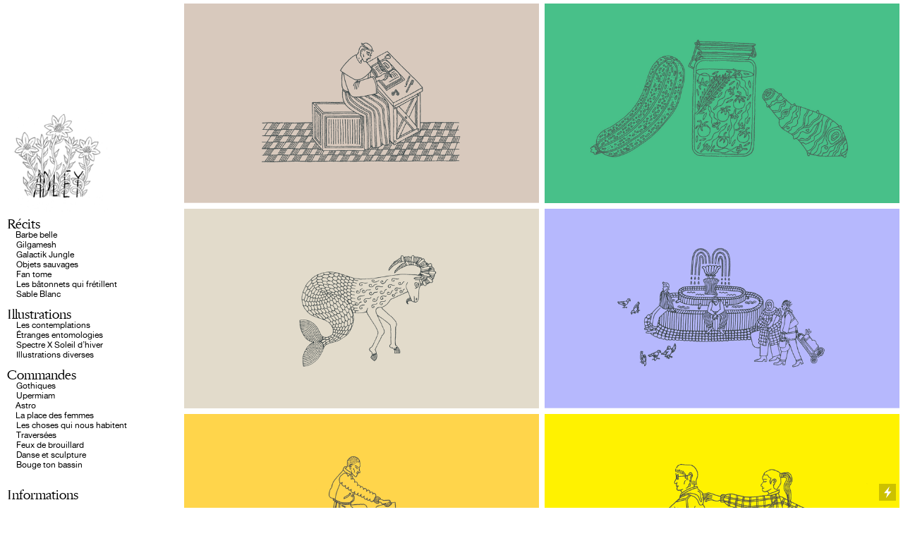

--- FILE ---
content_type: text/html; charset=UTF-8
request_url: https://adley-illustration.com/Commandes
body_size: 22897
content:
<!DOCTYPE html>
<!-- 

        Running on cargo.site

-->
<html lang="en" data-predefined-style="true" data-css-presets="true" data-css-preset data-typography-preset>
	<head>
<script>
				var __cargo_context__ = 'live';
				var __cargo_js_ver__ = 'c=2806793921';
				var __cargo_maint__ = false;
				
				
			</script>
					<meta http-equiv="X-UA-Compatible" content="IE=edge,chrome=1">
		<meta http-equiv="Content-Type" content="text/html; charset=utf-8">
		<meta name="viewport" content="initial-scale=1.0, maximum-scale=1.0, user-scalable=no">
		
			<meta name="robots" content="index,follow">
		<title>Commandes — adley</title>
		<meta name="description" content="">
		
		<link rel="preconnect" href="https://static.cargo.site" crossorigin>
		<link rel="preconnect" href="https://freight.cargo.site" crossorigin>
				<link rel="preconnect" href="https://type.cargo.site" crossorigin>

		<!--<link rel="preload" href="https://static.cargo.site/assets/social/IconFont-Regular-0.9.3.woff2" as="font" type="font/woff" crossorigin>-->

		

		<link href="https://freight.cargo.site/t/original/i/001418274b4c55c3242a90bc376e16bdc1fd54e55d9214ae37581f77a97e6f87/favicon3.ico" rel="shortcut icon">
		<link href="https://adley-illustration.com/rss" rel="alternate" type="application/rss+xml" title="adley feed">

		<link href="https://adley-illustration.com/stylesheet?c=2806793921&1649250028" id="member_stylesheet" rel="stylesheet" type="text/css" />
<style id="">@font-face{font-family:Icons;src:url(https://static.cargo.site/assets/social/IconFont-Regular-0.9.3.woff2);unicode-range:U+E000-E15C,U+F0000,U+FE0E}@font-face{font-family:Icons;src:url(https://static.cargo.site/assets/social/IconFont-Regular-0.9.3.woff2);font-weight:240;unicode-range:U+E000-E15C,U+F0000,U+FE0E}@font-face{font-family:Icons;src:url(https://static.cargo.site/assets/social/IconFont-Regular-0.9.3.woff2);unicode-range:U+E000-E15C,U+F0000,U+FE0E;font-weight:400}@font-face{font-family:Icons;src:url(https://static.cargo.site/assets/social/IconFont-Regular-0.9.3.woff2);unicode-range:U+E000-E15C,U+F0000,U+FE0E;font-weight:600}@font-face{font-family:Icons;src:url(https://static.cargo.site/assets/social/IconFont-Regular-0.9.3.woff2);unicode-range:U+E000-E15C,U+F0000,U+FE0E;font-weight:800}@font-face{font-family:Icons;src:url(https://static.cargo.site/assets/social/IconFont-Regular-0.9.3.woff2);unicode-range:U+E000-E15C,U+F0000,U+FE0E;font-style:italic}@font-face{font-family:Icons;src:url(https://static.cargo.site/assets/social/IconFont-Regular-0.9.3.woff2);unicode-range:U+E000-E15C,U+F0000,U+FE0E;font-weight:200;font-style:italic}@font-face{font-family:Icons;src:url(https://static.cargo.site/assets/social/IconFont-Regular-0.9.3.woff2);unicode-range:U+E000-E15C,U+F0000,U+FE0E;font-weight:400;font-style:italic}@font-face{font-family:Icons;src:url(https://static.cargo.site/assets/social/IconFont-Regular-0.9.3.woff2);unicode-range:U+E000-E15C,U+F0000,U+FE0E;font-weight:600;font-style:italic}@font-face{font-family:Icons;src:url(https://static.cargo.site/assets/social/IconFont-Regular-0.9.3.woff2);unicode-range:U+E000-E15C,U+F0000,U+FE0E;font-weight:800;font-style:italic}body.iconfont-loading,body.iconfont-loading *{color:transparent!important}body{-moz-osx-font-smoothing:grayscale;-webkit-font-smoothing:antialiased;-webkit-text-size-adjust:none}body.no-scroll{overflow:hidden}/*!
 * Content
 */.page{word-wrap:break-word}:focus{outline:0}.pointer-events-none{pointer-events:none}.pointer-events-auto{pointer-events:auto}.pointer-events-none .page_content .audio-player,.pointer-events-none .page_content .shop_product,.pointer-events-none .page_content a,.pointer-events-none .page_content audio,.pointer-events-none .page_content button,.pointer-events-none .page_content details,.pointer-events-none .page_content iframe,.pointer-events-none .page_content img,.pointer-events-none .page_content input,.pointer-events-none .page_content video{pointer-events:auto}.pointer-events-none .page_content *>a,.pointer-events-none .page_content>a{position:relative}s *{text-transform:inherit}#toolset{position:fixed;bottom:10px;right:10px;z-index:8}.mobile #toolset,.template_site_inframe #toolset{display:none}#toolset a{display:block;height:24px;width:24px;margin:0;padding:0;text-decoration:none;background:rgba(0,0,0,.2)}#toolset a:hover{background:rgba(0,0,0,.8)}[data-adminview] #toolset a,[data-adminview] #toolset_admin a{background:rgba(0,0,0,.04);pointer-events:none;cursor:default}#toolset_admin a:active{background:rgba(0,0,0,.7)}#toolset_admin a svg>*{transform:scale(1.1) translate(0,-.5px);transform-origin:50% 50%}#toolset_admin a svg{pointer-events:none;width:100%!important;height:auto!important}#following-container{overflow:auto;-webkit-overflow-scrolling:touch}#following-container iframe{height:100%;width:100%;position:absolute;top:0;left:0;right:0;bottom:0}:root{--following-width:-400px;--following-animation-duration:450ms}@keyframes following-open{0%{transform:translateX(0)}100%{transform:translateX(var(--following-width))}}@keyframes following-open-inverse{0%{transform:translateX(0)}100%{transform:translateX(calc(-1 * var(--following-width)))}}@keyframes following-close{0%{transform:translateX(var(--following-width))}100%{transform:translateX(0)}}@keyframes following-close-inverse{0%{transform:translateX(calc(-1 * var(--following-width)))}100%{transform:translateX(0)}}body.animate-left{animation:following-open var(--following-animation-duration);animation-fill-mode:both;animation-timing-function:cubic-bezier(.24,1,.29,1)}#following-container.animate-left{animation:following-close-inverse var(--following-animation-duration);animation-fill-mode:both;animation-timing-function:cubic-bezier(.24,1,.29,1)}#following-container.animate-left #following-frame{animation:following-close var(--following-animation-duration);animation-fill-mode:both;animation-timing-function:cubic-bezier(.24,1,.29,1)}body.animate-right{animation:following-close var(--following-animation-duration);animation-fill-mode:both;animation-timing-function:cubic-bezier(.24,1,.29,1)}#following-container.animate-right{animation:following-open-inverse var(--following-animation-duration);animation-fill-mode:both;animation-timing-function:cubic-bezier(.24,1,.29,1)}#following-container.animate-right #following-frame{animation:following-open var(--following-animation-duration);animation-fill-mode:both;animation-timing-function:cubic-bezier(.24,1,.29,1)}.slick-slider{position:relative;display:block;-moz-box-sizing:border-box;box-sizing:border-box;-webkit-user-select:none;-moz-user-select:none;-ms-user-select:none;user-select:none;-webkit-touch-callout:none;-khtml-user-select:none;-ms-touch-action:pan-y;touch-action:pan-y;-webkit-tap-highlight-color:transparent}.slick-list{position:relative;display:block;overflow:hidden;margin:0;padding:0}.slick-list:focus{outline:0}.slick-list.dragging{cursor:pointer;cursor:hand}.slick-slider .slick-list,.slick-slider .slick-track{transform:translate3d(0,0,0);will-change:transform}.slick-track{position:relative;top:0;left:0;display:block}.slick-track:after,.slick-track:before{display:table;content:'';width:1px;height:1px;margin-top:-1px;margin-left:-1px}.slick-track:after{clear:both}.slick-loading .slick-track{visibility:hidden}.slick-slide{display:none;float:left;height:100%;min-height:1px}[dir=rtl] .slick-slide{float:right}.content .slick-slide img{display:inline-block}.content .slick-slide img:not(.image-zoom){cursor:pointer}.content .scrub .slick-list,.content .scrub .slick-slide img:not(.image-zoom){cursor:ew-resize}body.slideshow-scrub-dragging *{cursor:ew-resize!important}.content .slick-slide img:not([src]),.content .slick-slide img[src='']{width:100%;height:auto}.slick-slide.slick-loading img{display:none}.slick-slide.dragging img{pointer-events:none}.slick-initialized .slick-slide{display:block}.slick-loading .slick-slide{visibility:hidden}.slick-vertical .slick-slide{display:block;height:auto;border:1px solid transparent}.slick-arrow.slick-hidden{display:none}.slick-arrow{position:absolute;z-index:9;width:0;top:0;height:100%;cursor:pointer;will-change:opacity;-webkit-transition:opacity 333ms cubic-bezier(.4,0,.22,1);transition:opacity 333ms cubic-bezier(.4,0,.22,1)}.slick-arrow.hidden{opacity:0}.slick-arrow svg{position:absolute;width:36px;height:36px;top:0;left:0;right:0;bottom:0;margin:auto;transform:translate(.25px,.25px)}.slick-arrow svg.right-arrow{transform:translate(.25px,.25px) scaleX(-1)}.slick-arrow svg:active{opacity:.75}.slick-arrow svg .arrow-shape{fill:none!important;stroke:#fff;stroke-linecap:square}.slick-arrow svg .arrow-outline{fill:none!important;stroke-width:2.5px;stroke:rgba(0,0,0,.6);stroke-linecap:square}.slick-arrow.slick-next{right:0;text-align:right}.slick-next svg,.wallpaper-navigation .slick-next svg{margin-right:10px}.mobile .slick-next svg{margin-right:10px}.slick-arrow.slick-prev{text-align:left}.slick-prev svg,.wallpaper-navigation .slick-prev svg{margin-left:10px}.mobile .slick-prev svg{margin-left:10px}.loading_animation{display:none;vertical-align:middle;z-index:15;line-height:0;pointer-events:none;border-radius:100%}.loading_animation.hidden{display:none}.loading_animation.pulsing{opacity:0;display:inline-block;animation-delay:.1s;-webkit-animation-delay:.1s;-moz-animation-delay:.1s;animation-duration:12s;animation-iteration-count:infinite;animation:fade-pulse-in .5s ease-in-out;-moz-animation:fade-pulse-in .5s ease-in-out;-webkit-animation:fade-pulse-in .5s ease-in-out;-webkit-animation-fill-mode:forwards;-moz-animation-fill-mode:forwards;animation-fill-mode:forwards}.loading_animation.pulsing.no-delay{animation-delay:0s;-webkit-animation-delay:0s;-moz-animation-delay:0s}.loading_animation div{border-radius:100%}.loading_animation div svg{max-width:100%;height:auto}.loading_animation div,.loading_animation div svg{width:20px;height:20px}.loading_animation.full-width svg{width:100%;height:auto}.loading_animation.full-width.big svg{width:100px;height:100px}.loading_animation div svg>*{fill:#ccc}.loading_animation div{-webkit-animation:spin-loading 12s ease-out;-webkit-animation-iteration-count:infinite;-moz-animation:spin-loading 12s ease-out;-moz-animation-iteration-count:infinite;animation:spin-loading 12s ease-out;animation-iteration-count:infinite}.loading_animation.hidden{display:none}[data-backdrop] .loading_animation{position:absolute;top:15px;left:15px;z-index:99}.loading_animation.position-absolute.middle{top:calc(50% - 10px);left:calc(50% - 10px)}.loading_animation.position-absolute.topleft{top:0;left:0}.loading_animation.position-absolute.middleright{top:calc(50% - 10px);right:1rem}.loading_animation.position-absolute.middleleft{top:calc(50% - 10px);left:1rem}.loading_animation.gray div svg>*{fill:#999}.loading_animation.gray-dark div svg>*{fill:#666}.loading_animation.gray-darker div svg>*{fill:#555}.loading_animation.gray-light div svg>*{fill:#ccc}.loading_animation.white div svg>*{fill:rgba(255,255,255,.85)}.loading_animation.blue div svg>*{fill:#698fff}.loading_animation.inline{display:inline-block;margin-bottom:.5ex}.loading_animation.inline.left{margin-right:.5ex}@-webkit-keyframes fade-pulse-in{0%{opacity:0}50%{opacity:.5}100%{opacity:1}}@-moz-keyframes fade-pulse-in{0%{opacity:0}50%{opacity:.5}100%{opacity:1}}@keyframes fade-pulse-in{0%{opacity:0}50%{opacity:.5}100%{opacity:1}}@-webkit-keyframes pulsate{0%{opacity:1}50%{opacity:0}100%{opacity:1}}@-moz-keyframes pulsate{0%{opacity:1}50%{opacity:0}100%{opacity:1}}@keyframes pulsate{0%{opacity:1}50%{opacity:0}100%{opacity:1}}@-webkit-keyframes spin-loading{0%{transform:rotate(0)}9%{transform:rotate(1050deg)}18%{transform:rotate(-1090deg)}20%{transform:rotate(-1080deg)}23%{transform:rotate(-1080deg)}28%{transform:rotate(-1095deg)}29%{transform:rotate(-1065deg)}34%{transform:rotate(-1080deg)}35%{transform:rotate(-1050deg)}40%{transform:rotate(-1065deg)}41%{transform:rotate(-1035deg)}44%{transform:rotate(-1035deg)}47%{transform:rotate(-2160deg)}50%{transform:rotate(-2160deg)}56%{transform:rotate(45deg)}60%{transform:rotate(45deg)}80%{transform:rotate(6120deg)}100%{transform:rotate(0)}}@keyframes spin-loading{0%{transform:rotate(0)}9%{transform:rotate(1050deg)}18%{transform:rotate(-1090deg)}20%{transform:rotate(-1080deg)}23%{transform:rotate(-1080deg)}28%{transform:rotate(-1095deg)}29%{transform:rotate(-1065deg)}34%{transform:rotate(-1080deg)}35%{transform:rotate(-1050deg)}40%{transform:rotate(-1065deg)}41%{transform:rotate(-1035deg)}44%{transform:rotate(-1035deg)}47%{transform:rotate(-2160deg)}50%{transform:rotate(-2160deg)}56%{transform:rotate(45deg)}60%{transform:rotate(45deg)}80%{transform:rotate(6120deg)}100%{transform:rotate(0)}}[grid-row]{align-items:flex-start;box-sizing:border-box;display:-webkit-box;display:-webkit-flex;display:-ms-flexbox;display:flex;-webkit-flex-wrap:wrap;-ms-flex-wrap:wrap;flex-wrap:wrap}[grid-col]{box-sizing:border-box}[grid-row] [grid-col].empty:after{content:"\0000A0";cursor:text}body.mobile[data-adminview=content-editproject] [grid-row] [grid-col].empty:after{display:none}[grid-col=auto]{-webkit-box-flex:1;-webkit-flex:1;-ms-flex:1;flex:1}[grid-col=x12]{width:100%}[grid-col=x11]{width:50%}[grid-col=x10]{width:33.33%}[grid-col=x9]{width:25%}[grid-col=x8]{width:20%}[grid-col=x7]{width:16.666666667%}[grid-col=x6]{width:14.285714286%}[grid-col=x5]{width:12.5%}[grid-col=x4]{width:11.111111111%}[grid-col=x3]{width:10%}[grid-col=x2]{width:9.090909091%}[grid-col=x1]{width:8.333333333%}[grid-col="1"]{width:8.33333%}[grid-col="2"]{width:16.66667%}[grid-col="3"]{width:25%}[grid-col="4"]{width:33.33333%}[grid-col="5"]{width:41.66667%}[grid-col="6"]{width:50%}[grid-col="7"]{width:58.33333%}[grid-col="8"]{width:66.66667%}[grid-col="9"]{width:75%}[grid-col="10"]{width:83.33333%}[grid-col="11"]{width:91.66667%}[grid-col="12"]{width:100%}body.mobile [grid-responsive] [grid-col]{width:100%;-webkit-box-flex:none;-webkit-flex:none;-ms-flex:none;flex:none}[data-ce-host=true][contenteditable=true] [grid-pad]{pointer-events:none}[data-ce-host=true][contenteditable=true] [grid-pad]>*{pointer-events:auto}[grid-pad="0"]{padding:0}[grid-pad="0.25"]{padding:.125rem}[grid-pad="0.5"]{padding:.25rem}[grid-pad="0.75"]{padding:.375rem}[grid-pad="1"]{padding:.5rem}[grid-pad="1.25"]{padding:.625rem}[grid-pad="1.5"]{padding:.75rem}[grid-pad="1.75"]{padding:.875rem}[grid-pad="2"]{padding:1rem}[grid-pad="2.5"]{padding:1.25rem}[grid-pad="3"]{padding:1.5rem}[grid-pad="3.5"]{padding:1.75rem}[grid-pad="4"]{padding:2rem}[grid-pad="5"]{padding:2.5rem}[grid-pad="6"]{padding:3rem}[grid-pad="7"]{padding:3.5rem}[grid-pad="8"]{padding:4rem}[grid-pad="9"]{padding:4.5rem}[grid-pad="10"]{padding:5rem}[grid-gutter="0"]{margin:0}[grid-gutter="0.5"]{margin:-.25rem}[grid-gutter="1"]{margin:-.5rem}[grid-gutter="1.5"]{margin:-.75rem}[grid-gutter="2"]{margin:-1rem}[grid-gutter="2.5"]{margin:-1.25rem}[grid-gutter="3"]{margin:-1.5rem}[grid-gutter="3.5"]{margin:-1.75rem}[grid-gutter="4"]{margin:-2rem}[grid-gutter="5"]{margin:-2.5rem}[grid-gutter="6"]{margin:-3rem}[grid-gutter="7"]{margin:-3.5rem}[grid-gutter="8"]{margin:-4rem}[grid-gutter="10"]{margin:-5rem}[grid-gutter="12"]{margin:-6rem}[grid-gutter="14"]{margin:-7rem}[grid-gutter="16"]{margin:-8rem}[grid-gutter="18"]{margin:-9rem}[grid-gutter="20"]{margin:-10rem}small{max-width:100%;text-decoration:inherit}img:not([src]),img[src='']{outline:1px solid rgba(177,177,177,.4);outline-offset:-1px;content:url([data-uri])}img.image-zoom{cursor:-webkit-zoom-in;cursor:-moz-zoom-in;cursor:zoom-in}#imprimatur{color:#333;font-size:10px;font-family:-apple-system,BlinkMacSystemFont,"Segoe UI",Roboto,Oxygen,Ubuntu,Cantarell,"Open Sans","Helvetica Neue",sans-serif,"Sans Serif",Icons;/*!System*/position:fixed;opacity:.3;right:-28px;bottom:160px;transform:rotate(270deg);-ms-transform:rotate(270deg);-webkit-transform:rotate(270deg);z-index:8;text-transform:uppercase;color:#999;opacity:.5;padding-bottom:2px;text-decoration:none}.mobile #imprimatur{display:none}bodycopy cargo-link a{font-family:-apple-system,BlinkMacSystemFont,"Segoe UI",Roboto,Oxygen,Ubuntu,Cantarell,"Open Sans","Helvetica Neue",sans-serif,"Sans Serif",Icons;/*!System*/font-size:12px;font-style:normal;font-weight:400;transform:rotate(270deg);text-decoration:none;position:fixed!important;right:-27px;bottom:100px;text-decoration:none;letter-spacing:normal;background:0 0;border:0;border-bottom:0;outline:0}/*! PhotoSwipe Default UI CSS by Dmitry Semenov | photoswipe.com | MIT license */.pswp--has_mouse .pswp__button--arrow--left,.pswp--has_mouse .pswp__button--arrow--right,.pswp__ui{visibility:visible}.pswp--minimal--dark .pswp__top-bar,.pswp__button{background:0 0}.pswp,.pswp__bg,.pswp__container,.pswp__img--placeholder,.pswp__zoom-wrap,.quick-view-navigation{-webkit-backface-visibility:hidden}.pswp__button{cursor:pointer;opacity:1;-webkit-appearance:none;transition:opacity .2s;-webkit-box-shadow:none;box-shadow:none}.pswp__button-close>svg{top:10px;right:10px;margin-left:auto}.pswp--touch .quick-view-navigation{display:none}.pswp__ui{-webkit-font-smoothing:auto;opacity:1;z-index:1550}.quick-view-navigation{will-change:opacity;-webkit-transition:opacity 333ms cubic-bezier(.4,0,.22,1);transition:opacity 333ms cubic-bezier(.4,0,.22,1)}.quick-view-navigation .pswp__group .pswp__button{pointer-events:auto}.pswp__button>svg{position:absolute;width:36px;height:36px}.quick-view-navigation .pswp__group:active svg{opacity:.75}.pswp__button svg .shape-shape{fill:#fff}.pswp__button svg .shape-outline{fill:#000}.pswp__button-prev>svg{top:0;bottom:0;left:10px;margin:auto}.pswp__button-next>svg{top:0;bottom:0;right:10px;margin:auto}.quick-view-navigation .pswp__group .pswp__button-prev{position:absolute;left:0;top:0;width:0;height:100%}.quick-view-navigation .pswp__group .pswp__button-next{position:absolute;right:0;top:0;width:0;height:100%}.quick-view-navigation .close-button,.quick-view-navigation .left-arrow,.quick-view-navigation .right-arrow{transform:translate(.25px,.25px)}.quick-view-navigation .right-arrow{transform:translate(.25px,.25px) scaleX(-1)}.pswp__button svg .shape-outline{fill:transparent!important;stroke:#000;stroke-width:2.5px;stroke-linecap:square}.pswp__button svg .shape-shape{fill:transparent!important;stroke:#fff;stroke-width:1.5px;stroke-linecap:square}.pswp__bg,.pswp__scroll-wrap,.pswp__zoom-wrap{width:100%;position:absolute}.quick-view-navigation .pswp__group .pswp__button-close{margin:0}.pswp__container,.pswp__item,.pswp__zoom-wrap{right:0;bottom:0;top:0;position:absolute;left:0}.pswp__ui--hidden .pswp__button{opacity:.001}.pswp__ui--hidden .pswp__button,.pswp__ui--hidden .pswp__button *{pointer-events:none}.pswp .pswp__ui.pswp__ui--displaynone{display:none}.pswp__element--disabled{display:none!important}/*! PhotoSwipe main CSS by Dmitry Semenov | photoswipe.com | MIT license */.pswp{position:fixed;display:none;height:100%;width:100%;top:0;left:0;right:0;bottom:0;margin:auto;-ms-touch-action:none;touch-action:none;z-index:9999999;-webkit-text-size-adjust:100%;line-height:initial;letter-spacing:initial;outline:0}.pswp img{max-width:none}.pswp--zoom-disabled .pswp__img{cursor:default!important}.pswp--animate_opacity{opacity:.001;will-change:opacity;-webkit-transition:opacity 333ms cubic-bezier(.4,0,.22,1);transition:opacity 333ms cubic-bezier(.4,0,.22,1)}.pswp--open{display:block}.pswp--zoom-allowed .pswp__img{cursor:-webkit-zoom-in;cursor:-moz-zoom-in;cursor:zoom-in}.pswp--zoomed-in .pswp__img{cursor:-webkit-grab;cursor:-moz-grab;cursor:grab}.pswp--dragging .pswp__img{cursor:-webkit-grabbing;cursor:-moz-grabbing;cursor:grabbing}.pswp__bg{left:0;top:0;height:100%;opacity:0;transform:translateZ(0);will-change:opacity}.pswp__scroll-wrap{left:0;top:0;height:100%}.pswp__container,.pswp__zoom-wrap{-ms-touch-action:none;touch-action:none}.pswp__container,.pswp__img{-webkit-user-select:none;-moz-user-select:none;-ms-user-select:none;user-select:none;-webkit-tap-highlight-color:transparent;-webkit-touch-callout:none}.pswp__zoom-wrap{-webkit-transform-origin:left top;-ms-transform-origin:left top;transform-origin:left top;-webkit-transition:-webkit-transform 222ms cubic-bezier(.4,0,.22,1);transition:transform 222ms cubic-bezier(.4,0,.22,1)}.pswp__bg{-webkit-transition:opacity 222ms cubic-bezier(.4,0,.22,1);transition:opacity 222ms cubic-bezier(.4,0,.22,1)}.pswp--animated-in .pswp__bg,.pswp--animated-in .pswp__zoom-wrap{-webkit-transition:none;transition:none}.pswp--hide-overflow .pswp__scroll-wrap,.pswp--hide-overflow.pswp{overflow:hidden}.pswp__img{position:absolute;width:auto;height:auto;top:0;left:0}.pswp__img--placeholder--blank{background:#222}.pswp--ie .pswp__img{width:100%!important;height:auto!important;left:0;top:0}.pswp__ui--idle{opacity:0}.pswp__error-msg{position:absolute;left:0;top:50%;width:100%;text-align:center;font-size:14px;line-height:16px;margin-top:-8px;color:#ccc}.pswp__error-msg a{color:#ccc;text-decoration:underline}.pswp__error-msg{font-family:-apple-system,BlinkMacSystemFont,"Segoe UI",Roboto,Oxygen,Ubuntu,Cantarell,"Open Sans","Helvetica Neue",sans-serif}.quick-view.mouse-down .iframe-item{pointer-events:none!important}.quick-view-caption-positioner{pointer-events:none;width:100%;height:100%}.quick-view-caption-wrapper{margin:auto;position:absolute;bottom:0;left:0;right:0}.quick-view-horizontal-align-left .quick-view-caption-wrapper{margin-left:0}.quick-view-horizontal-align-right .quick-view-caption-wrapper{margin-right:0}[data-quick-view-caption]{transition:.1s opacity ease-in-out;position:absolute;bottom:0;left:0;right:0}.quick-view-horizontal-align-left [data-quick-view-caption]{text-align:left}.quick-view-horizontal-align-right [data-quick-view-caption]{text-align:right}.quick-view-caption{transition:.1s opacity ease-in-out}.quick-view-caption>*{display:inline-block}.quick-view-caption *{pointer-events:auto}.quick-view-caption.hidden{opacity:0}.shop_product .dropdown_wrapper{flex:0 0 100%;position:relative}.shop_product select{appearance:none;-moz-appearance:none;-webkit-appearance:none;outline:0;-webkit-font-smoothing:antialiased;-moz-osx-font-smoothing:grayscale;cursor:pointer;border-radius:0;white-space:nowrap;overflow:hidden!important;text-overflow:ellipsis}.shop_product select.dropdown::-ms-expand{display:none}.shop_product a{cursor:pointer;border-bottom:none;text-decoration:none}.shop_product a.out-of-stock{pointer-events:none}body.audio-player-dragging *{cursor:ew-resize!important}.audio-player{display:inline-flex;flex:1 0 calc(100% - 2px);width:calc(100% - 2px)}.audio-player .button{height:100%;flex:0 0 3.3rem;display:flex}.audio-player .separator{left:3.3rem;height:100%}.audio-player .buffer{width:0%;height:100%;transition:left .3s linear,width .3s linear}.audio-player.seeking .buffer{transition:left 0s,width 0s}.audio-player.seeking{user-select:none;-webkit-user-select:none;cursor:ew-resize}.audio-player.seeking *{user-select:none;-webkit-user-select:none;cursor:ew-resize}.audio-player .bar{overflow:hidden;display:flex;justify-content:space-between;align-content:center;flex-grow:1}.audio-player .progress{width:0%;height:100%;transition:width .3s linear}.audio-player.seeking .progress{transition:width 0s}.audio-player .pause,.audio-player .play{cursor:pointer;height:100%}.audio-player .note-icon{margin:auto 0;order:2;flex:0 1 auto}.audio-player .title{white-space:nowrap;overflow:hidden;text-overflow:ellipsis;pointer-events:none;user-select:none;padding:.5rem 0 .5rem 1rem;margin:auto auto auto 0;flex:0 3 auto;min-width:0;width:100%}.audio-player .total-time{flex:0 1 auto;margin:auto 0}.audio-player .current-time,.audio-player .play-text{flex:0 1 auto;margin:auto 0}.audio-player .stream-anim{user-select:none;margin:auto auto auto 0}.audio-player .stream-anim span{display:inline-block}.audio-player .buffer,.audio-player .current-time,.audio-player .note-svg,.audio-player .play-text,.audio-player .separator,.audio-player .total-time{user-select:none;pointer-events:none}.audio-player .buffer,.audio-player .play-text,.audio-player .progress{position:absolute}.audio-player,.audio-player .bar,.audio-player .button,.audio-player .current-time,.audio-player .note-icon,.audio-player .pause,.audio-player .play,.audio-player .total-time{position:relative}body.mobile .audio-player,body.mobile .audio-player *{-webkit-touch-callout:none}#standalone-admin-frame{border:0;width:400px;position:absolute;right:0;top:0;height:100vh;z-index:99}body[standalone-admin=true] #standalone-admin-frame{transform:translate(0,0)}body[standalone-admin=true] .main_container{width:calc(100% - 400px)}body[standalone-admin=false] #standalone-admin-frame{transform:translate(100%,0)}body[standalone-admin=false] .main_container{width:100%}.toggle_standaloneAdmin{position:fixed;top:0;right:400px;height:40px;width:40px;z-index:999;cursor:pointer;background-color:rgba(0,0,0,.4)}.toggle_standaloneAdmin:active{opacity:.7}body[standalone-admin=false] .toggle_standaloneAdmin{right:0}.toggle_standaloneAdmin *{color:#fff;fill:#fff}.toggle_standaloneAdmin svg{padding:6px;width:100%;height:100%;opacity:.85}body[standalone-admin=false] .toggle_standaloneAdmin #close,body[standalone-admin=true] .toggle_standaloneAdmin #backdropsettings{display:none}.toggle_standaloneAdmin>div{width:100%;height:100%}#admin_toggle_button{position:fixed;top:50%;transform:translate(0,-50%);right:400px;height:36px;width:12px;z-index:999;cursor:pointer;background-color:rgba(0,0,0,.09);padding-left:2px;margin-right:5px}#admin_toggle_button .bar{content:'';background:rgba(0,0,0,.09);position:fixed;width:5px;bottom:0;top:0;z-index:10}#admin_toggle_button:active{background:rgba(0,0,0,.065)}#admin_toggle_button *{color:#fff;fill:#fff}#admin_toggle_button svg{padding:0;width:16px;height:36px;margin-left:1px;opacity:1}#admin_toggle_button svg *{fill:#fff;opacity:1}#admin_toggle_button[data-state=closed] .toggle_admin_close{display:none}#admin_toggle_button[data-state=closed],#admin_toggle_button[data-state=closed] .toggle_admin_open{width:20px;cursor:pointer;margin:0}#admin_toggle_button[data-state=closed] svg{margin-left:2px}#admin_toggle_button[data-state=open] .toggle_admin_open{display:none}select,select *{text-rendering:auto!important}b b{font-weight:inherit}*{-webkit-box-sizing:border-box;-moz-box-sizing:border-box;box-sizing:border-box}customhtml>*{position:relative;z-index:10}body,html{min-height:100vh;margin:0;padding:0}html{touch-action:manipulation;position:relative;background-color:#fff}.main_container{min-height:100vh;width:100%;overflow:hidden}.container{display:-webkit-box;display:-webkit-flex;display:-moz-box;display:-ms-flexbox;display:flex;-webkit-flex-wrap:wrap;-moz-flex-wrap:wrap;-ms-flex-wrap:wrap;flex-wrap:wrap;max-width:100%;width:100%;overflow:visible}.container{align-items:flex-start;-webkit-align-items:flex-start}.page{z-index:2}.page ul li>text-limit{display:block}.content,.content_container,.pinned{-webkit-flex:1 0 auto;-moz-flex:1 0 auto;-ms-flex:1 0 auto;flex:1 0 auto;max-width:100%}.content_container{width:100%}.content_container.full_height{min-height:100vh}.page_background{position:absolute;top:0;left:0;width:100%;height:100%}.page_container{position:relative;overflow:visible;width:100%}.backdrop{position:absolute;top:0;z-index:1;width:100%;height:100%;max-height:100vh}.backdrop>div{position:absolute;top:0;left:0;width:100%;height:100%;-webkit-backface-visibility:hidden;backface-visibility:hidden;transform:translate3d(0,0,0);contain:strict}[data-backdrop].backdrop>div[data-overflowing]{max-height:100vh;position:absolute;top:0;left:0}body.mobile [split-responsive]{display:flex;flex-direction:column}body.mobile [split-responsive] .container{width:100%;order:2}body.mobile [split-responsive] .backdrop{position:relative;height:50vh;width:100%;order:1}body.mobile [split-responsive] [data-auxiliary].backdrop{position:absolute;height:50vh;width:100%;order:1}.page{position:relative;z-index:2}img[data-align=left]{float:left}img[data-align=right]{float:right}[data-rotation]{transform-origin:center center}.content .page_content:not([contenteditable=true]) [data-draggable]{pointer-events:auto!important;backface-visibility:hidden}.preserve-3d{-moz-transform-style:preserve-3d;transform-style:preserve-3d}.content .page_content:not([contenteditable=true]) [data-draggable] iframe{pointer-events:none!important}.dragging-active iframe{pointer-events:none!important}.content .page_content:not([contenteditable=true]) [data-draggable]:active{opacity:1}.content .scroll-transition-fade{transition:transform 1s ease-in-out,opacity .8s ease-in-out}.content .scroll-transition-fade.below-viewport{opacity:0;transform:translateY(40px)}.mobile.full_width .page_container:not([split-layout]) .container_width{width:100%}[data-view=pinned_bottom] .bottom_pin_invisibility{visibility:hidden}.pinned{position:relative;width:100%}.pinned .page_container.accommodate:not(.fixed):not(.overlay){z-index:2}.pinned .page_container.overlay{position:absolute;z-index:4}.pinned .page_container.overlay.fixed{position:fixed}.pinned .page_container.overlay.fixed .page{max-height:100vh;-webkit-overflow-scrolling:touch}.pinned .page_container.overlay.fixed .page.allow-scroll{overflow-y:auto;overflow-x:hidden}.pinned .page_container.overlay.fixed .page.allow-scroll{align-items:flex-start;-webkit-align-items:flex-start}.pinned .page_container .page.allow-scroll::-webkit-scrollbar{width:0;background:0 0;display:none}.pinned.pinned_top .page_container.overlay{left:0;top:0}.pinned.pinned_bottom .page_container.overlay{left:0;bottom:0}div[data-container=set]:empty{margin-top:1px}.thumbnails{position:relative;z-index:1}[thumbnails=grid]{align-items:baseline}[thumbnails=justify] .thumbnail{box-sizing:content-box}[thumbnails][data-padding-zero] .thumbnail{margin-bottom:-1px}[thumbnails=montessori] .thumbnail{pointer-events:auto;position:absolute}[thumbnails] .thumbnail>a{display:block;text-decoration:none}[thumbnails=montessori]{height:0}[thumbnails][data-resizing],[thumbnails][data-resizing] *{cursor:nwse-resize}[thumbnails] .thumbnail .resize-handle{cursor:nwse-resize;width:26px;height:26px;padding:5px;position:absolute;opacity:.75;right:-1px;bottom:-1px;z-index:100}[thumbnails][data-resizing] .resize-handle{display:none}[thumbnails] .thumbnail .resize-handle svg{position:absolute;top:0;left:0}[thumbnails] .thumbnail .resize-handle:hover{opacity:1}[data-can-move].thumbnail .resize-handle svg .resize_path_outline{fill:#fff}[data-can-move].thumbnail .resize-handle svg .resize_path{fill:#000}[thumbnails=montessori] .thumbnail_sizer{height:0;width:100%;position:relative;padding-bottom:100%;pointer-events:none}[thumbnails] .thumbnail img{display:block;min-height:3px;margin-bottom:0}[thumbnails] .thumbnail img:not([src]),img[src=""]{margin:0!important;width:100%;min-height:3px;height:100%!important;position:absolute}[aspect-ratio="1x1"].thumb_image{height:0;padding-bottom:100%;overflow:hidden}[aspect-ratio="4x3"].thumb_image{height:0;padding-bottom:75%;overflow:hidden}[aspect-ratio="16x9"].thumb_image{height:0;padding-bottom:56.25%;overflow:hidden}[thumbnails] .thumb_image{width:100%;position:relative}[thumbnails][thumbnail-vertical-align=top]{align-items:flex-start}[thumbnails][thumbnail-vertical-align=middle]{align-items:center}[thumbnails][thumbnail-vertical-align=bottom]{align-items:baseline}[thumbnails][thumbnail-horizontal-align=left]{justify-content:flex-start}[thumbnails][thumbnail-horizontal-align=middle]{justify-content:center}[thumbnails][thumbnail-horizontal-align=right]{justify-content:flex-end}.thumb_image.default_image>svg{position:absolute;top:0;left:0;bottom:0;right:0;width:100%;height:100%}.thumb_image.default_image{outline:1px solid #ccc;outline-offset:-1px;position:relative}.mobile.full_width [data-view=Thumbnail] .thumbnails_width{width:100%}.content [data-draggable] a:active,.content [data-draggable] img:active{opacity:initial}.content .draggable-dragging{opacity:initial}[data-draggable].draggable_visible{visibility:visible}[data-draggable].draggable_hidden{visibility:hidden}.gallery_card [data-draggable],.marquee [data-draggable]{visibility:inherit}[data-draggable]{visibility:visible;background-color:rgba(0,0,0,.003)}#site_menu_panel_container .image-gallery:not(.initialized){height:0;padding-bottom:100%;min-height:initial}.image-gallery:not(.initialized){min-height:100vh;visibility:hidden;width:100%}.image-gallery .gallery_card img{display:block;width:100%;height:auto}.image-gallery .gallery_card{transform-origin:center}.image-gallery .gallery_card.dragging{opacity:.1;transform:initial!important}.image-gallery:not([image-gallery=slideshow]) .gallery_card iframe:only-child,.image-gallery:not([image-gallery=slideshow]) .gallery_card video:only-child{width:100%;height:100%;top:0;left:0;position:absolute}.image-gallery[image-gallery=slideshow] .gallery_card video[muted][autoplay]:not([controls]),.image-gallery[image-gallery=slideshow] .gallery_card video[muted][data-autoplay]:not([controls]){pointer-events:none}.image-gallery [image-gallery-pad="0"] video:only-child{object-fit:cover;height:calc(100% + 1px)}div.image-gallery>a,div.image-gallery>iframe,div.image-gallery>img,div.image-gallery>video{display:none}[image-gallery-row]{align-items:flex-start;box-sizing:border-box;display:-webkit-box;display:-webkit-flex;display:-ms-flexbox;display:flex;-webkit-flex-wrap:wrap;-ms-flex-wrap:wrap;flex-wrap:wrap}.image-gallery .gallery_card_image{width:100%;position:relative}[data-predefined-style=true] .image-gallery a.gallery_card{display:block;border:none}[image-gallery-col]{box-sizing:border-box}[image-gallery-col=x12]{width:100%}[image-gallery-col=x11]{width:50%}[image-gallery-col=x10]{width:33.33%}[image-gallery-col=x9]{width:25%}[image-gallery-col=x8]{width:20%}[image-gallery-col=x7]{width:16.666666667%}[image-gallery-col=x6]{width:14.285714286%}[image-gallery-col=x5]{width:12.5%}[image-gallery-col=x4]{width:11.111111111%}[image-gallery-col=x3]{width:10%}[image-gallery-col=x2]{width:9.090909091%}[image-gallery-col=x1]{width:8.333333333%}.content .page_content [image-gallery-pad].image-gallery{pointer-events:none}.content .page_content [image-gallery-pad].image-gallery .gallery_card_image>*,.content .page_content [image-gallery-pad].image-gallery .gallery_image_caption{pointer-events:auto}.content .page_content [image-gallery-pad="0"]{padding:0}.content .page_content [image-gallery-pad="0.25"]{padding:.125rem}.content .page_content [image-gallery-pad="0.5"]{padding:.25rem}.content .page_content [image-gallery-pad="0.75"]{padding:.375rem}.content .page_content [image-gallery-pad="1"]{padding:.5rem}.content .page_content [image-gallery-pad="1.25"]{padding:.625rem}.content .page_content [image-gallery-pad="1.5"]{padding:.75rem}.content .page_content [image-gallery-pad="1.75"]{padding:.875rem}.content .page_content [image-gallery-pad="2"]{padding:1rem}.content .page_content [image-gallery-pad="2.5"]{padding:1.25rem}.content .page_content [image-gallery-pad="3"]{padding:1.5rem}.content .page_content [image-gallery-pad="3.5"]{padding:1.75rem}.content .page_content [image-gallery-pad="4"]{padding:2rem}.content .page_content [image-gallery-pad="5"]{padding:2.5rem}.content .page_content [image-gallery-pad="6"]{padding:3rem}.content .page_content [image-gallery-pad="7"]{padding:3.5rem}.content .page_content [image-gallery-pad="8"]{padding:4rem}.content .page_content [image-gallery-pad="9"]{padding:4.5rem}.content .page_content [image-gallery-pad="10"]{padding:5rem}.content .page_content [image-gallery-gutter="0"]{margin:0}.content .page_content [image-gallery-gutter="0.5"]{margin:-.25rem}.content .page_content [image-gallery-gutter="1"]{margin:-.5rem}.content .page_content [image-gallery-gutter="1.5"]{margin:-.75rem}.content .page_content [image-gallery-gutter="2"]{margin:-1rem}.content .page_content [image-gallery-gutter="2.5"]{margin:-1.25rem}.content .page_content [image-gallery-gutter="3"]{margin:-1.5rem}.content .page_content [image-gallery-gutter="3.5"]{margin:-1.75rem}.content .page_content [image-gallery-gutter="4"]{margin:-2rem}.content .page_content [image-gallery-gutter="5"]{margin:-2.5rem}.content .page_content [image-gallery-gutter="6"]{margin:-3rem}.content .page_content [image-gallery-gutter="7"]{margin:-3.5rem}.content .page_content [image-gallery-gutter="8"]{margin:-4rem}.content .page_content [image-gallery-gutter="10"]{margin:-5rem}.content .page_content [image-gallery-gutter="12"]{margin:-6rem}.content .page_content [image-gallery-gutter="14"]{margin:-7rem}.content .page_content [image-gallery-gutter="16"]{margin:-8rem}.content .page_content [image-gallery-gutter="18"]{margin:-9rem}.content .page_content [image-gallery-gutter="20"]{margin:-10rem}[image-gallery=slideshow]:not(.initialized)>*{min-height:1px;opacity:0;min-width:100%}[image-gallery=slideshow][data-constrained-by=height] [image-gallery-vertical-align].slick-track{align-items:flex-start}[image-gallery=slideshow] img.image-zoom:active{opacity:initial}[image-gallery=slideshow].slick-initialized .gallery_card{pointer-events:none}[image-gallery=slideshow].slick-initialized .gallery_card.slick-current{pointer-events:auto}[image-gallery=slideshow] .gallery_card:not(.has_caption){line-height:0}.content .page_content [image-gallery=slideshow].image-gallery>*{pointer-events:auto}.content [image-gallery=slideshow].image-gallery.slick-initialized .gallery_card{overflow:hidden;margin:0;display:flex;flex-flow:row wrap;flex-shrink:0}.content [image-gallery=slideshow].image-gallery.slick-initialized .gallery_card.slick-current{overflow:visible}[image-gallery=slideshow] .gallery_image_caption{opacity:1;transition:opacity .3s;-webkit-transition:opacity .3s;width:100%;margin-left:auto;margin-right:auto;clear:both}[image-gallery-horizontal-align=left] .gallery_image_caption{text-align:left}[image-gallery-horizontal-align=middle] .gallery_image_caption{text-align:center}[image-gallery-horizontal-align=right] .gallery_image_caption{text-align:right}[image-gallery=slideshow][data-slideshow-in-transition] .gallery_image_caption{opacity:0;transition:opacity .3s;-webkit-transition:opacity .3s}[image-gallery=slideshow] .gallery_card_image{width:initial;margin:0;display:inline-block}[image-gallery=slideshow] .gallery_card img{margin:0;display:block}[image-gallery=slideshow][data-exploded]{align-items:flex-start;box-sizing:border-box;display:-webkit-box;display:-webkit-flex;display:-ms-flexbox;display:flex;-webkit-flex-wrap:wrap;-ms-flex-wrap:wrap;flex-wrap:wrap;justify-content:flex-start;align-content:flex-start}[image-gallery=slideshow][data-exploded] .gallery_card{padding:1rem;width:16.666%}[image-gallery=slideshow][data-exploded] .gallery_card_image{height:0;display:block;width:100%}[image-gallery=grid]{align-items:baseline}[image-gallery=grid] .gallery_card.has_caption .gallery_card_image{display:block}[image-gallery=grid] [image-gallery-pad="0"].gallery_card{margin-bottom:-1px}[image-gallery=grid] .gallery_card img{margin:0}[image-gallery=columns] .gallery_card img{margin:0}[image-gallery=justify]{align-items:flex-start}[image-gallery=justify] .gallery_card img{margin:0}[image-gallery=montessori][image-gallery-row]{display:block}[image-gallery=montessori] a.gallery_card,[image-gallery=montessori] div.gallery_card{position:absolute;pointer-events:auto}[image-gallery=montessori][data-can-move] .gallery_card,[image-gallery=montessori][data-can-move] .gallery_card .gallery_card_image,[image-gallery=montessori][data-can-move] .gallery_card .gallery_card_image>*{cursor:move}[image-gallery=montessori]{position:relative;height:0}[image-gallery=freeform] .gallery_card{position:relative}[image-gallery=freeform] [image-gallery-pad="0"].gallery_card{margin-bottom:-1px}[image-gallery-vertical-align]{display:flex;flex-flow:row wrap}[image-gallery-vertical-align].slick-track{display:flex;flex-flow:row nowrap}.image-gallery .slick-list{margin-bottom:-.3px}[image-gallery-vertical-align=top]{align-content:flex-start;align-items:flex-start}[image-gallery-vertical-align=middle]{align-items:center;align-content:center}[image-gallery-vertical-align=bottom]{align-content:flex-end;align-items:flex-end}[image-gallery-horizontal-align=left]{justify-content:flex-start}[image-gallery-horizontal-align=middle]{justify-content:center}[image-gallery-horizontal-align=right]{justify-content:flex-end}.image-gallery[data-resizing],.image-gallery[data-resizing] *{cursor:nwse-resize!important}.image-gallery .gallery_card .resize-handle,.image-gallery .gallery_card .resize-handle *{cursor:nwse-resize!important}.image-gallery .gallery_card .resize-handle{width:26px;height:26px;padding:5px;position:absolute;opacity:.75;right:-1px;bottom:-1px;z-index:10}.image-gallery[data-resizing] .resize-handle{display:none}.image-gallery .gallery_card .resize-handle svg{cursor:nwse-resize!important;position:absolute;top:0;left:0}.image-gallery .gallery_card .resize-handle:hover{opacity:1}[data-can-move].gallery_card .resize-handle svg .resize_path_outline{fill:#fff}[data-can-move].gallery_card .resize-handle svg .resize_path{fill:#000}[image-gallery=montessori] .thumbnail_sizer{height:0;width:100%;position:relative;padding-bottom:100%;pointer-events:none}#site_menu_button{display:block;text-decoration:none;pointer-events:auto;z-index:9;vertical-align:top;cursor:pointer;box-sizing:content-box;font-family:Icons}#site_menu_button.custom_icon{padding:0;line-height:0}#site_menu_button.custom_icon img{width:100%;height:auto}#site_menu_wrapper.disabled #site_menu_button{display:none}#site_menu_wrapper.mobile_only #site_menu_button{display:none}body.mobile #site_menu_wrapper.mobile_only:not(.disabled) #site_menu_button:not(.active){display:block}#site_menu_panel_container[data-type=cargo_menu] #site_menu_panel{display:block;position:fixed;top:0;right:0;bottom:0;left:0;z-index:10;cursor:default}.site_menu{pointer-events:auto;position:absolute;z-index:11;top:0;bottom:0;line-height:0;max-width:400px;min-width:300px;font-size:20px;text-align:left;background:rgba(20,20,20,.95);padding:20px 30px 90px 30px;overflow-y:auto;overflow-x:hidden;display:-webkit-box;display:-webkit-flex;display:-ms-flexbox;display:flex;-webkit-box-orient:vertical;-webkit-box-direction:normal;-webkit-flex-direction:column;-ms-flex-direction:column;flex-direction:column;-webkit-box-pack:start;-webkit-justify-content:flex-start;-ms-flex-pack:start;justify-content:flex-start}body.mobile #site_menu_wrapper .site_menu{-webkit-overflow-scrolling:touch;min-width:auto;max-width:100%;width:100%;padding:20px}#site_menu_wrapper[data-sitemenu-position=bottom-left] #site_menu,#site_menu_wrapper[data-sitemenu-position=top-left] #site_menu{left:0}#site_menu_wrapper[data-sitemenu-position=bottom-right] #site_menu,#site_menu_wrapper[data-sitemenu-position=top-right] #site_menu{right:0}#site_menu_wrapper[data-type=page] .site_menu{right:0;left:0;width:100%;padding:0;margin:0;background:0 0}.site_menu_wrapper.open .site_menu{display:block}.site_menu div{display:block}.site_menu a{text-decoration:none;display:inline-block;color:rgba(255,255,255,.75);max-width:100%;overflow:hidden;white-space:nowrap;text-overflow:ellipsis;line-height:1.4}.site_menu div a.active{color:rgba(255,255,255,.4)}.site_menu div.set-link>a{font-weight:700}.site_menu div.hidden{display:none}.site_menu .close{display:block;position:absolute;top:0;right:10px;font-size:60px;line-height:50px;font-weight:200;color:rgba(255,255,255,.4);cursor:pointer;user-select:none}#site_menu_panel_container .page_container{position:relative;overflow:hidden;background:0 0;z-index:2}#site_menu_panel_container .site_menu_page_wrapper{position:fixed;top:0;left:0;overflow-y:auto;-webkit-overflow-scrolling:touch;height:100%;width:100%;z-index:100}#site_menu_panel_container .site_menu_page_wrapper .backdrop{pointer-events:none}#site_menu_panel_container #site_menu_page_overlay{position:fixed;top:0;right:0;bottom:0;left:0;cursor:default;z-index:1}#shop_button{display:block;text-decoration:none;pointer-events:auto;z-index:9;vertical-align:top;cursor:pointer;box-sizing:content-box;font-family:Icons}#shop_button.custom_icon{padding:0;line-height:0}#shop_button.custom_icon img{width:100%;height:auto}#shop_button.disabled{display:none}.loading[data-loading]{display:none;position:fixed;bottom:8px;left:8px;z-index:100}.new_site_button_wrapper{font-size:1.8rem;font-weight:400;color:rgba(0,0,0,.85);font-family:-apple-system,BlinkMacSystemFont,'Segoe UI',Roboto,Oxygen,Ubuntu,Cantarell,'Open Sans','Helvetica Neue',sans-serif,'Sans Serif',Icons;font-style:normal;line-height:1.4;color:#fff;position:fixed;bottom:0;right:0;z-index:999}body.template_site #toolset{display:none!important}body.mobile .new_site_button{display:none}.new_site_button{display:flex;height:44px;cursor:pointer}.new_site_button .plus{width:44px;height:100%}.new_site_button .plus svg{width:100%;height:100%}.new_site_button .plus svg line{stroke:#000;stroke-width:2px}.new_site_button .plus:after,.new_site_button .plus:before{content:'';width:30px;height:2px}.new_site_button .text{background:#0fce83;display:none;padding:7.5px 15px 7.5px 15px;height:100%;font-size:20px;color:#222}.new_site_button:active{opacity:.8}.new_site_button.show_full .text{display:block}.new_site_button.show_full .plus{display:none}html:not(.admin-wrapper) .template_site #confirm_modal [data-progress] .progress-indicator:after{content:'Generating Site...';padding:7.5px 15px;right:-200px;color:#000}bodycopy svg.marker-overlay,bodycopy svg.marker-overlay *{transform-origin:0 0;-webkit-transform-origin:0 0;box-sizing:initial}bodycopy svg#svgroot{box-sizing:initial}bodycopy svg.marker-overlay{padding:inherit;position:absolute;left:0;top:0;width:100%;height:100%;min-height:1px;overflow:visible;pointer-events:none;z-index:999}bodycopy svg.marker-overlay *{pointer-events:initial}bodycopy svg.marker-overlay text{letter-spacing:initial}bodycopy svg.marker-overlay a{cursor:pointer}.marquee:not(.torn-down){overflow:hidden;width:100%;position:relative;padding-bottom:.25em;padding-top:.25em;margin-bottom:-.25em;margin-top:-.25em;contain:layout}.marquee .marquee_contents{will-change:transform;display:flex;flex-direction:column}.marquee[behavior][direction].torn-down{white-space:normal}.marquee[behavior=bounce] .marquee_contents{display:block;float:left;clear:both}.marquee[behavior=bounce] .marquee_inner{display:block}.marquee[behavior=bounce][direction=vertical] .marquee_contents{width:100%}.marquee[behavior=bounce][direction=diagonal] .marquee_inner:last-child,.marquee[behavior=bounce][direction=vertical] .marquee_inner:last-child{position:relative;visibility:hidden}.marquee[behavior=bounce][direction=horizontal],.marquee[behavior=scroll][direction=horizontal]{white-space:pre}.marquee[behavior=scroll][direction=horizontal] .marquee_contents{display:inline-flex;white-space:nowrap;min-width:100%}.marquee[behavior=scroll][direction=horizontal] .marquee_inner{min-width:100%}.marquee[behavior=scroll] .marquee_inner:first-child{will-change:transform;position:absolute;width:100%;top:0;left:0}.cycle{display:none}</style>
<script type="text/json" data-set="defaults" >{"current_offset":0,"current_page":1,"cargo_url":"adley","is_domain":true,"is_mobile":false,"is_tablet":false,"is_phone":false,"api_path":"https:\/\/adley-illustration.com\/_api","is_editor":false,"is_template":false,"is_direct_link":true,"direct_link_pid":27502242}</script>
<script type="text/json" data-set="DisplayOptions" >{"user_id":1163042,"pagination_count":24,"title_in_project":true,"disable_project_scroll":false,"learning_cargo_seen":true,"resource_url":null,"total_projects":0,"use_sets":null,"sets_are_clickable":null,"set_links_position":null,"sticky_pages":null,"slideshow_responsive":false,"slideshow_thumbnails_header":true,"layout_options":{"content_position":"right_cover","content_width":"80","content_margin":"5","main_margin":"3.2","text_alignment":"text_left","vertical_position":"vertical_top","bgcolor":"#fff","WebFontConfig":{"cargo":{"families":{"Nitti Grotesk":{"variants":["n2","i2","n4","i4","n7","i7"]},"Alte Haas Grotesk":{"variants":["n4","n7"]},"Freight Big":{"variants":["n2","i2","n4","i4","n7","i7"]}}},"system":{"families":{"-apple-system":{"variants":["n4"]}}}},"links_orientation":"links_horizontal","viewport_size":"phone","mobile_zoom":"23","mobile_view":"desktop","mobile_padding":"-7.2","mobile_formatting":false,"width_unit":"rem","text_width":"66","is_feed":false,"limit_vertical_images":false,"image_zoom":true,"mobile_images_full_width":true,"responsive_columns":"1","responsive_thumbnails_padding":"0.7","enable_sitemenu":false,"sitemenu_mobileonly":false,"menu_position":"top-left","sitemenu_option":"cargo_menu","responsive_row_height":"75","advanced_padding_enabled":false,"main_margin_top":"3.2","main_margin_right":"3.2","main_margin_bottom":"3.2","main_margin_left":"3.2","mobile_pages_full_width":true,"scroll_transition":true,"image_full_zoom":false,"quick_view_height":"100","quick_view_width":"100","quick_view_alignment":"quick_view_center_center","advanced_quick_view_padding_enabled":false,"quick_view_padding":"2.5","quick_view_padding_top":"2.5","quick_view_padding_bottom":"2.5","quick_view_padding_left":"2.5","quick_view_padding_right":"2.5","quick_content_alignment":"quick_content_center_center","close_quick_view_on_scroll":true,"show_quick_view_ui":true,"quick_view_bgcolor":"rgba(0, 0, 0, 0.85)","quick_view_caption":false},"element_sort":{"no-group":[{"name":"Navigation","isActive":true},{"name":"Header Text","isActive":true},{"name":"Content","isActive":true},{"name":"Header Image","isActive":false}]},"site_menu_options":{"display_type":"cargo_menu","enable":true,"mobile_only":true,"position":"top-right","single_page_id":"20061382","icon":"\ue130","show_homepage":false,"single_page_url":"Menu","custom_icon":false},"ecommerce_options":{"enable_ecommerce_button":false,"shop_button_position":"top-left","shop_icon":"\ue138","custom_icon":false,"shop_icon_text":"Cart","enable_geofencing":false,"enabled_countries":["AF","AX","AL","DZ","AS","AD","AO","AI","AQ","AG","AR","AM","AW","AU","AT","AZ","BS","BH","BD","BB","BY","BE","BZ","BJ","BM","BT","BO","BQ","BA","BW","BV","BR","IO","BN","BG","BF","BI","KH","CM","CA","CV","KY","CF","TD","CL","CN","CX","CC","CO","KM","CG","CD","CK","CR","CI","HR","CU","CW","CY","CZ","DK","DJ","DM","DO","EC","EG","SV","GQ","ER","EE","ET","FK","FO","FJ","FI","FR","GF","PF","TF","GA","GM","GE","DE","GH","GI","GR","GL","GD","GP","GU","GT","GG","GN","GW","GY","HT","HM","VA","HN","HK","HU","IS","IN","ID","IR","IQ","IE","IM","IL","IT","JM","JP","JE","JO","KZ","KE","KI","KP","KR","KW","KG","LA","LV","LB","LS","LR","LY","LI","LT","LU","MO","MK","MG","MW","MY","MV","ML","MT","MH","MQ","MR","MU","YT","MX","FM","MD","MC","MN","ME","MS","MA","MZ","MM","NA","NR","NP","NL","NC","NZ","NI","NE","NG","NU","NF","MP","NO","OM","PK","PW","PS","PA","PG","PY","PE","PH","PN","PL","PT","PR","QA","RE","RO","RU","RW","BL","SH","KN","LC","MF","PM","VC","WS","SM","ST","SA","SN","RS","SC","SL","SG","SX","SK","SI","SB","SO","ZA","GS","SS","ES","LK","SD","SR","SJ","SZ","SE","CH","SY","TW","TJ","TZ","TH","TL","TG","TK","TO","TT","TN","TR","TM","TC","TV","UG","UA","AE","GB","US","UM","UY","UZ","VU","VE","VN","VG","VI","WF","EH","YE","ZM","ZW"],"icon":""}}</script>
<script type="text/json" data-set="Site" >{"id":"1163042","direct_link":"https:\/\/adley-illustration.com","display_url":"adley-illustration.com","site_url":"adley","account_shop_id":null,"has_ecommerce":false,"has_shop":false,"ecommerce_key_public":null,"cargo_spark_button":true,"following_url":null,"website_title":"adley","meta_tags":"","meta_description":"","meta_head":"","homepage_id":"20060413","css_url":"https:\/\/adley-illustration.com\/stylesheet","rss_url":"https:\/\/adley-illustration.com\/rss","js_url":"\/_jsapps\/design\/design.js","favicon_url":"https:\/\/freight.cargo.site\/t\/original\/i\/001418274b4c55c3242a90bc376e16bdc1fd54e55d9214ae37581f77a97e6f87\/favicon3.ico","home_url":"https:\/\/cargo.site","auth_url":"https:\/\/cargo.site","profile_url":null,"profile_width":0,"profile_height":0,"social_image_url":null,"social_width":0,"social_height":0,"social_description":"Cargo","social_has_image":false,"social_has_description":false,"site_menu_icon":null,"site_menu_has_image":false,"custom_html":"<customhtml><\/customhtml>","filter":null,"is_editor":false,"use_hi_res":false,"hiq":null,"progenitor_site":"concreteislands","files":[],"resource_url":"adley-illustration.com\/_api\/v0\/site\/1163042"}</script>
<script type="text/json" data-set="ScaffoldingData" >{"id":0,"title":"adley","project_url":0,"set_id":0,"is_homepage":false,"pin":false,"is_set":true,"in_nav":false,"stack":false,"sort":0,"index":0,"page_count":24,"pin_position":null,"thumbnail_options":null,"pages":[{"id":20061171,"title":"R\u00e9cits","project_url":"Recits","set_id":0,"is_homepage":false,"pin":false,"is_set":true,"in_nav":false,"stack":true,"sort":0,"index":0,"page_count":0,"pin_position":null,"thumbnail_options":null,"pages":[]},{"id":20060415,"title":"Illustration","project_url":"Illustration","set_id":0,"is_homepage":false,"pin":false,"is_set":true,"in_nav":false,"stack":true,"sort":1,"index":1,"page_count":0,"pin_position":null,"thumbnail_options":null,"pages":[]},{"id":27502386,"title":"commandes","project_url":"commandes-1","set_id":0,"is_homepage":false,"pin":false,"is_set":true,"in_nav":false,"stack":true,"sort":5,"index":2,"page_count":0,"pin_position":null,"thumbnail_options":null,"pages":[]},{"id":20060413,"site_id":1163042,"project_url":"Home","direct_link":"https:\/\/adley-illustration.com\/Home","type":"page","title":"Home","title_no_html":"Home","tags":"","display":true,"pin":false,"pin_options":null,"in_nav":true,"is_homepage":true,"backdrop_enabled":false,"is_set":false,"stack":false,"excerpt":"","content":"","content_no_html":"","content_partial_html":"","thumb":"","thumb_meta":null,"thumb_is_visible":false,"sort":7,"index":0,"set_id":0,"page_options":{"using_local_css":true,"local_css":"[local-style=\"20060413\"] .container_width {\n}\n\n[local-style=\"20060413\"] body {\n}\n\n[local-style=\"20060413\"] .backdrop {\n\twidth: 100% \/*!background_cover*\/;\n}\n\n[local-style=\"20060413\"] .page {\n}\n\n[local-style=\"20060413\"] .page_background {\n\tbackground-color: #fff \/*!page_container_bgcolor*\/;\n}\n\n[local-style=\"20060413\"] .content_padding {\n\tpadding-bottom: 0.5rem \/*!main_margin*\/;\n\tpadding-top: 0.5rem \/*!main_margin*\/;\n\tpadding-left: 0.5rem \/*!main_margin*\/;\n\tpadding-right: 0.5rem \/*!main_margin*\/;\n}\n\n[data-predefined-style=\"true\"] [local-style=\"20060413\"] bodycopy {\n}\n\n[data-predefined-style=\"true\"] [local-style=\"20060413\"] bodycopy a {\n}\n\n[data-predefined-style=\"true\"] [local-style=\"20060413\"] h1 {\n}\n\n[data-predefined-style=\"true\"] [local-style=\"20060413\"] h1 a {\n}\n\n[data-predefined-style=\"true\"] [local-style=\"20060413\"] h2 {\n}\n\n[data-predefined-style=\"true\"] [local-style=\"20060413\"] h2 a {\n}\n\n[data-predefined-style=\"true\"] [local-style=\"20060413\"] small {\n}\n\n[data-predefined-style=\"true\"] [local-style=\"20060413\"] small a {\n}\n\n[data-predefined-style=\"true\"] [local-style=\"20060413\"] bodycopy a:hover {\n}\n\n[data-predefined-style=\"true\"] [local-style=\"20060413\"] h1 a:hover {\n}\n\n[data-predefined-style=\"true\"] [local-style=\"20060413\"] h2 a:hover {\n}\n\n[data-predefined-style=\"true\"] [local-style=\"20060413\"] small a:hover {\n}\n\n[local-style=\"20060413\"] .container {\n}","local_layout_options":{"split_layout":false,"split_responsive":false,"full_height":false,"advanced_padding_enabled":false,"page_container_bgcolor":"#fff","show_local_thumbs":true,"page_bgcolor":"","main_margin_bottom":"0.5","main_margin":"0.5","main_margin_top":"0.5","main_margin_right":"0.5","main_margin_left":"0.5"},"thumbnail_options":{"show_local_thumbs":true}},"set_open":false,"images":[],"backdrop":null},{"id":27502242,"site_id":1163042,"project_url":"Commandes","direct_link":"https:\/\/adley-illustration.com\/Commandes","type":"page","title":"Commandes","title_no_html":"Commandes","tags":"","display":false,"pin":false,"pin_options":null,"in_nav":false,"is_homepage":false,"backdrop_enabled":false,"is_set":false,"stack":false,"excerpt":"","content":"","content_no_html":"","content_partial_html":"","thumb":"","thumb_meta":null,"thumb_is_visible":false,"sort":32,"index":0,"set_id":0,"page_options":{"using_local_css":false,"thumbnail_options":{"show_local_thumbs":true,"use_global_thumb_settings":false,"filter_tags":"commandes","filter_type":"tag"},"local_css":"[local-style=\"27502242\"] .container_width {\n}\n\n[local-style=\"27502242\"] body {\n\tbackground-color: initial \/*!variable_defaults*\/;\n}\n\n[local-style=\"27502242\"] .backdrop {\n}\n\n[local-style=\"27502242\"] .page {\n}\n\n[local-style=\"27502242\"] .page_background {\n\tbackground-color: initial \/*!page_container_bgcolor*\/;\n}\n\n[local-style=\"27502242\"] .content_padding {\n}\n\n[data-predefined-style=\"true\"] [local-style=\"27502242\"] bodycopy {\n}\n\n[data-predefined-style=\"true\"] [local-style=\"27502242\"] bodycopy a {\n}\n\n[data-predefined-style=\"true\"] [local-style=\"27502242\"] bodycopy a:hover {\n}\n\n[data-predefined-style=\"true\"] [local-style=\"27502242\"] h1 {\n}\n\n[data-predefined-style=\"true\"] [local-style=\"27502242\"] h1 a {\n}\n\n[data-predefined-style=\"true\"] [local-style=\"27502242\"] h1 a:hover {\n}\n\n[data-predefined-style=\"true\"] [local-style=\"27502242\"] h2 {\n}\n\n[data-predefined-style=\"true\"] [local-style=\"27502242\"] h2 a {\n}\n\n[data-predefined-style=\"true\"] [local-style=\"27502242\"] h2 a:hover {\n}\n\n[data-predefined-style=\"true\"] [local-style=\"27502242\"] small {\n}\n\n[data-predefined-style=\"true\"] [local-style=\"27502242\"] small a {\n}\n\n[data-predefined-style=\"true\"] [local-style=\"27502242\"] small a:hover {\n}","local_layout_options":{"split_layout":false,"split_responsive":false,"full_height":false,"advanced_padding_enabled":false,"page_container_bgcolor":"","show_local_thumbs":true,"page_bgcolor":""}},"set_open":false,"images":[],"backdrop":null},{"id":20060420,"site_id":1163042,"project_url":"Left-Nav-Desktop","direct_link":"https:\/\/adley-illustration.com\/Left-Nav-Desktop","type":"page","title":"Left Nav \u2014\u00a0Desktop","title_no_html":"Left Nav \u2014\u00a0Desktop","tags":"","display":false,"pin":true,"pin_options":{"position":"top","overlay":true,"fixed":true,"exclude_mobile":true,"accommodate":false},"in_nav":false,"is_homepage":false,"backdrop_enabled":false,"is_set":false,"stack":false,"excerpt":"R\u00e9cits\n\u00a0 \u00a0 Barbe belle\u00a0\n\nGilgameshGalactik Jungle\nObjets sauvages\nFan tome\nLes b\u00e2tonnets qui fr\u00e9tillent\n\nSable Blanc\n\nIllustrations\u00a0Les...","content":"<h1><\/h1><a href=\"Home\" rel=\"history\" class=\"image-link\"><img width=\"1500\" height=\"1500\" width_o=\"1500\" height_o=\"1500\" data-src=\"https:\/\/freight.cargo.site\/t\/original\/i\/ca5be02b46fcf38dc10439b37f9dd6263f87e0d7c1d6e4816b14afaab7407ad8\/gifsite-adley.gif\" data-mid=\"112713481\" border=\"0\" data-scale=\"62\"\/><\/a>\n<br><h2><span style=\"color: #000;\"><a href=\"Recits-1\" rel=\"history\"><span style=\"color: #000;\">R\u00e9cits<\/span><\/a><\/span><br><\/h2>&nbsp; &nbsp; <a href=\"Barbe-Belle\" rel=\"history\">Barbe belle<\/a>&nbsp;<br>\n<blockquote><span style=\"color: #000; background-color: #fff;\"><span style=\"color: #000;\"><a href=\"Gilgamesh\" rel=\"history\">Gilgamesh<\/a><\/span><\/span><\/blockquote><blockquote><span style=\"color: #000; background-color: #fff;\"><span style=\"color: #000;\"><a href=\"Galactik-Jungle\" rel=\"history\">Galactik Jungle<\/a><\/span><\/span><\/blockquote><span style=\"background-color: #fff; color: #000;\">\n<\/span><blockquote><span style=\"background-color: #fff; color: #000;\"><span style=\"color: #000;\"><a href=\"Objets-sauvages\" rel=\"history\">Objets sauvages<\/a><\/span><\/span><\/blockquote><span style=\"background-color: #fff; color: #000;\">\n<\/span><blockquote><span style=\"background-color: #fff; color: #000;\"><span style=\"color: #000;\"><a href=\"Fan-tome\" rel=\"history\">Fan tome<\/a><\/span><\/span><\/blockquote>\n<blockquote><a href=\"Les-batonnets-qui-fretillent\" rel=\"history\">Les b\u00e2tonnets qui fr\u00e9tillent<\/a><\/blockquote>\n<blockquote><span style=\"background-color: #fff; color: #000;\">\n<\/span><\/blockquote><blockquote><span style=\"background-color: #fff; color: #000;\"><span style=\"color: #000;\"><a href=\"Sable-blanc\" rel=\"history\">Sable Blanc<\/a><\/span><\/span><\/blockquote><br>\n<h2><a href=\"Illustration-1\" rel=\"history\"><span style=\"color: #000;\">Illustrations<\/span><\/a>&nbsp;<\/h2><blockquote><a href=\"Contemplations\" rel=\"history\">Les contemplations<\/a><br><\/blockquote>\n<blockquote><a href=\"Etranges-enthomologies\" rel=\"history\">\u00c9tranges entomologies<\/a><\/blockquote>\n<blockquote><a href=\"Spectre-X-Soleil-d-hiver\" rel=\"history\">Spectre X Soleil d\u2019hiver<\/a><\/blockquote><span style=\"background-color: #fff; color: #000;\">\n<\/span><blockquote><span style=\"background-color: #fff; color: #000;\">\n\n<\/span><\/blockquote>\n\n\n\n<blockquote><span style=\"background-color: #fff; color: #000;\">\n<\/span><\/blockquote><blockquote>\n<\/blockquote><blockquote><a href=\"Illustrations-en-vrac\" rel=\"history\">Illustrations diverses<\/a><br><\/blockquote>\n<span style=\"color: #000;\"><a href=\"Recits-1\" rel=\"history\"><\/a><\/span><blockquote><\/blockquote><br>\n<h2><a href=\"Commandes\" rel=\"history\"><span style=\"color: #000;\">Commandes<\/span><\/a><br><\/h2><a href=\"Upermiam\" rel=\"history\">\n\n<\/a><blockquote><a href=\"Gothiques\" rel=\"history\">Gothiques<\/a><br>\n<a href=\"Upermiam\" rel=\"history\">Upermiam<\/a><\/blockquote>&nbsp; &nbsp; <a href=\"Astro\" rel=\"history\">Astro<\/a><br>\n&nbsp; &nbsp; <a href=\"La-place-des-femmes\" rel=\"history\">La place des femmes<\/a><br>\n<blockquote><span style=\"background-color: #fff; color: #000;\"><span style=\"color: #000;\"><a href=\"Les-choses-qui-nous-habitent\" rel=\"history\">Les choses qui nous habitent<\/a><\/span><\/span><\/blockquote><a href=\"Traversee-s\" rel=\"history\">\n<\/a><blockquote><a href=\"Traversees\" rel=\"history\">Travers\u00e9es<\/a><\/blockquote><blockquote><a href=\"Feux-de-brouillard\" rel=\"history\">Feux de brouillard<\/a><\/blockquote><blockquote><\/blockquote><a href=\"Danse-et-sculpture\" rel=\"history\"><\/a><blockquote><a href=\"Danse-et-sculpture\" rel=\"history\">Danse et sculpture<\/a><\/blockquote>\n<blockquote><a href=\"Bouge-ton-bassin\" rel=\"history\">Bouge ton bassin<\/a><\/blockquote><br>\n<span style=\"color: #000; background-color: rgb(255, 255, 255);\">&nbsp;\n\n<\/span><h2><a href=\"Informations\" rel=\"history\"><span style=\"color: #000;\">Informations<\/span><\/a><\/h2>","content_no_html":"{image 4 scale=\"62\"}\nR\u00e9cits&nbsp; &nbsp; Barbe belle&nbsp;\nGilgameshGalactik Jungle\nObjets sauvages\nFan tome\nLes b\u00e2tonnets qui fr\u00e9tillent\n\nSable Blanc\nIllustrations&nbsp;Les contemplations\n\u00c9tranges entomologies\nSpectre X Soleil d\u2019hiver\n\n\n\n\n\n\n\n\nIllustrations diverses\n\nCommandes\n\nGothiques\nUpermiam&nbsp; &nbsp; Astro\n&nbsp; &nbsp; La place des femmes\nLes choses qui nous habitent\nTravers\u00e9esFeux de brouillardDanse et sculpture\nBouge ton bassin\n&nbsp;\n\nInformations","content_partial_html":"<h1><\/h1><a href=\"Home\" rel=\"history\" class=\"image-link\"><img width=\"1500\" height=\"1500\" width_o=\"1500\" height_o=\"1500\" data-src=\"https:\/\/freight.cargo.site\/t\/original\/i\/ca5be02b46fcf38dc10439b37f9dd6263f87e0d7c1d6e4816b14afaab7407ad8\/gifsite-adley.gif\" data-mid=\"112713481\" border=\"0\" data-scale=\"62\"\/><\/a>\n<br><h2><span style=\"color: #000;\"><a href=\"Recits-1\" rel=\"history\"><span style=\"color: #000;\">R\u00e9cits<\/span><\/a><\/span><br><\/h2>&nbsp; &nbsp; <a href=\"Barbe-Belle\" rel=\"history\">Barbe belle<\/a>&nbsp;<br>\n<blockquote><span style=\"color: #000; background-color: #fff;\"><span style=\"color: #000;\"><a href=\"Gilgamesh\" rel=\"history\">Gilgamesh<\/a><\/span><\/span><\/blockquote><blockquote><span style=\"color: #000; background-color: #fff;\"><span style=\"color: #000;\"><a href=\"Galactik-Jungle\" rel=\"history\">Galactik Jungle<\/a><\/span><\/span><\/blockquote><span style=\"background-color: #fff; color: #000;\">\n<\/span><blockquote><span style=\"background-color: #fff; color: #000;\"><span style=\"color: #000;\"><a href=\"Objets-sauvages\" rel=\"history\">Objets sauvages<\/a><\/span><\/span><\/blockquote><span style=\"background-color: #fff; color: #000;\">\n<\/span><blockquote><span style=\"background-color: #fff; color: #000;\"><span style=\"color: #000;\"><a href=\"Fan-tome\" rel=\"history\">Fan tome<\/a><\/span><\/span><\/blockquote>\n<blockquote><a href=\"Les-batonnets-qui-fretillent\" rel=\"history\">Les b\u00e2tonnets qui fr\u00e9tillent<\/a><\/blockquote>\n<blockquote><span style=\"background-color: #fff; color: #000;\">\n<\/span><\/blockquote><blockquote><span style=\"background-color: #fff; color: #000;\"><span style=\"color: #000;\"><a href=\"Sable-blanc\" rel=\"history\">Sable Blanc<\/a><\/span><\/span><\/blockquote><br>\n<h2><a href=\"Illustration-1\" rel=\"history\"><span style=\"color: #000;\">Illustrations<\/span><\/a>&nbsp;<\/h2><blockquote><a href=\"Contemplations\" rel=\"history\">Les contemplations<\/a><br><\/blockquote>\n<blockquote><a href=\"Etranges-enthomologies\" rel=\"history\">\u00c9tranges entomologies<\/a><\/blockquote>\n<blockquote><a href=\"Spectre-X-Soleil-d-hiver\" rel=\"history\">Spectre X Soleil d\u2019hiver<\/a><\/blockquote><span style=\"background-color: #fff; color: #000;\">\n<\/span><blockquote><span style=\"background-color: #fff; color: #000;\">\n\n<\/span><\/blockquote>\n\n\n\n<blockquote><span style=\"background-color: #fff; color: #000;\">\n<\/span><\/blockquote><blockquote>\n<\/blockquote><blockquote><a href=\"Illustrations-en-vrac\" rel=\"history\">Illustrations diverses<\/a><br><\/blockquote>\n<span style=\"color: #000;\"><a href=\"Recits-1\" rel=\"history\"><\/a><\/span><blockquote><\/blockquote><br>\n<h2><a href=\"Commandes\" rel=\"history\"><span style=\"color: #000;\">Commandes<\/span><\/a><br><\/h2><a href=\"Upermiam\" rel=\"history\">\n\n<\/a><blockquote><a href=\"Gothiques\" rel=\"history\">Gothiques<\/a><br>\n<a href=\"Upermiam\" rel=\"history\">Upermiam<\/a><\/blockquote>&nbsp; &nbsp; <a href=\"Astro\" rel=\"history\">Astro<\/a><br>\n&nbsp; &nbsp; <a href=\"La-place-des-femmes\" rel=\"history\">La place des femmes<\/a><br>\n<blockquote><span style=\"background-color: #fff; color: #000;\"><span style=\"color: #000;\"><a href=\"Les-choses-qui-nous-habitent\" rel=\"history\">Les choses qui nous habitent<\/a><\/span><\/span><\/blockquote><a href=\"Traversee-s\" rel=\"history\">\n<\/a><blockquote><a href=\"Traversees\" rel=\"history\">Travers\u00e9es<\/a><\/blockquote><blockquote><a href=\"Feux-de-brouillard\" rel=\"history\">Feux de brouillard<\/a><\/blockquote><blockquote><\/blockquote><a href=\"Danse-et-sculpture\" rel=\"history\"><\/a><blockquote><a href=\"Danse-et-sculpture\" rel=\"history\">Danse et sculpture<\/a><\/blockquote>\n<blockquote><a href=\"Bouge-ton-bassin\" rel=\"history\">Bouge ton bassin<\/a><\/blockquote><br>\n<span style=\"color: #000; background-color: rgb(255, 255, 255);\">&nbsp;\n\n<\/span><h2><a href=\"Informations\" rel=\"history\"><span style=\"color: #000;\">Informations<\/span><\/a><\/h2>","thumb":111704171,"thumb_meta":{"thumbnail_crop":{"percentWidth":"100","marginLeft":0,"marginTop":-22.825,"imageModel":{"id":111704171,"project_id":20060420,"image_ref":"{image 3}","name":"background.jpg","hash":"b9e2f027058663fc6c6b460fca0434f1c64e8d1f1c6b94b8f7ae4cec546a2ebe","width":1000,"height":1019,"sort":0,"exclude_from_backdrop":false,"date_added":"1624024847"},"stored":{"ratio":101.9,"crop_ratio":"16x9"},"cropManuallySet":true}},"thumb_is_visible":false,"sort":34,"index":0,"set_id":0,"page_options":{"using_local_css":true,"local_css":"[local-style=\"20060420\"] .container_width {\n\twidth: 20% \/*!variable_defaults*\/;\n}\n\n[local-style=\"20060420\"] body {\n\tbackground-color: initial \/*!variable_defaults*\/;\n}\n\n[local-style=\"20060420\"] .backdrop {\n}\n\n[local-style=\"20060420\"] .page {\n\tmin-height: 100vh \/*!page_height_100vh*\/;\n}\n\n[local-style=\"20060420\"] .page_background {\n\tbackground-color: initial \/*!page_container_bgcolor*\/;\n}\n\n[local-style=\"20060420\"] .content_padding {\n\tpadding-left: 1rem \/*!main_margin*\/;\n\tpadding-right: 1rem \/*!main_margin*\/;\n\tpadding-top: 1rem \/*!main_margin*\/;\n\tpadding-bottom: 1rem \/*!main_margin*\/;\n}\n\n[data-predefined-style=\"true\"] [local-style=\"20060420\"] bodycopy {\n\tfont-size: 1.2rem;\n}\n\n[data-predefined-style=\"true\"] [local-style=\"20060420\"] bodycopy a {\n    border: 0;\n}\n\n[data-predefined-style=\"true\"] [local-style=\"20060420\"] h1 {\n\tline-height: 1.1;\n}\n\n[data-predefined-style=\"true\"] [local-style=\"20060420\"] h1 a {\n}\n\n[data-predefined-style=\"true\"] [local-style=\"20060420\"] h2 {\n\tfont-size: 2rem;\n}\n\n[data-predefined-style=\"true\"] [local-style=\"20060420\"] h2 a {\n}\n\n[data-predefined-style=\"true\"] [local-style=\"20060420\"] small {\n}\n\n[data-predefined-style=\"true\"] [local-style=\"20060420\"] small a {\n}\n\n[local-style=\"20060420\"] .container {\n\tmargin-left: 0 \/*!content_left*\/;\n\tmargin-right: auto \/*!content_left*\/;\n\talign-items: flex-end \/*!vertical_bottom*\/;\n\t-webkit-align-items: flex-end \/*!vertical_bottom*\/;\n}\n\n[data-predefined-style=\"true\"] [local-style=\"20060420\"] bodycopy a:hover {\n}\n\n[data-predefined-style=\"true\"] [local-style=\"20060420\"] h1 a:hover {\n}\n\n[data-predefined-style=\"true\"] [local-style=\"20060420\"] h2 a:hover {\n}\n\n[data-predefined-style=\"true\"] [local-style=\"20060420\"] small a:hover {\n}\n\n[data-predefined-style=\"true\"] [local-style=\"20060420\"] h2 a {\n}\n\n[data-predefined-style=\"true\"] [local-style=\"20060420\"] h2 a a {\n}\n\n[data-predefined-style=\"true\"] [local-style=\"20060420\"] h2 a a:hover {\n}","local_layout_options":{"split_layout":false,"split_responsive":false,"content_position":"left_cover","content_width":"20","full_height":true,"advanced_padding_enabled":false,"main_margin_left":"1","page_container_bgcolor":"","show_local_thumbs":true,"page_bgcolor":"","main_margin_right":"1","main_margin":"1","main_margin_top":"1","main_margin_bottom":"1","vertical_position":"vertical_bottom"},"pin_options":{"position":"top","overlay":true,"fixed":true,"exclude_mobile":true,"accommodate":false}},"set_open":false,"images":[{"id":111704171,"project_id":20060420,"image_ref":"{image 3}","name":"background.jpg","hash":"b9e2f027058663fc6c6b460fca0434f1c64e8d1f1c6b94b8f7ae4cec546a2ebe","width":1000,"height":1019,"sort":0,"exclude_from_backdrop":false,"date_added":"1624024847"},{"id":112713481,"project_id":20060420,"image_ref":"{image 4}","name":"gifsite-adley.gif","hash":"ca5be02b46fcf38dc10439b37f9dd6263f87e0d7c1d6e4816b14afaab7407ad8","width":1500,"height":1500,"sort":0,"exclude_from_backdrop":false,"date_added":"1625062579"}],"backdrop":{"id":3353471,"site_id":1163042,"page_id":20060420,"backdrop_id":3,"backdrop_path":"wallpaper","is_active":true,"data":{"scale_option":"cover","repeat_image":false,"image_alignment":"image_center_center","margin":0,"pattern_size":100,"limit_size":false,"overlay_color":"transparent","bg_color":"transparent","cycle_images":false,"autoplay":true,"slideshow_transition":"slide","transition_timeout":2.5,"transition_duration":1,"randomize":false,"arrow_navigation":false,"focus_object":"{}","backdrop_viewport_lock":false,"use_image_focus":"false","image":"111704371","requires_webgl":"false"}}},{"id":20060421,"site_id":1163042,"project_url":"Top-Nav-Mobile","direct_link":"https:\/\/adley-illustration.com\/Top-Nav-Mobile","type":"page","title":"Top Nav \u2014 Mobile","title_no_html":"Top Nav \u2014 Mobile","tags":"","display":false,"pin":true,"pin_options":{"position":"top","overlay":true,"fixed":true,"exclude_mobile":false,"accommodate":true,"exclude_desktop":true},"in_nav":false,"is_homepage":false,"backdrop_enabled":false,"is_set":false,"stack":false,"excerpt":"Adley","content":"<h2><a href=\"Home\" rel=\"history\">Adley<\/a><\/h2>","content_no_html":"Adley","content_partial_html":"<h2><a href=\"Home\" rel=\"history\">Adley<\/a><\/h2>","thumb":"113381933","thumb_meta":{"thumbnail_crop":{"percentWidth":"100","marginLeft":0,"marginTop":-21.875,"imageModel":{"id":113381933,"project_id":20060421,"image_ref":"{image 1}","name":"gifsite-adley.gif","hash":"ca5be02b46fcf38dc10439b37f9dd6263f87e0d7c1d6e4816b14afaab7407ad8","width":1500,"height":1500,"sort":0,"exclude_from_backdrop":false,"date_added":"1625062579"},"stored":{"ratio":100,"crop_ratio":"16x9"},"cropManuallySet":true}},"thumb_is_visible":false,"sort":35,"index":0,"set_id":0,"page_options":{"using_local_css":true,"local_css":"[local-style=\"20060421\"] .container_width {\n\twidth: 20% \/*!variable_defaults*\/;\n}\n\n[local-style=\"20060421\"] body {\n\tbackground-color: initial \/*!variable_defaults*\/;\n}\n\n[local-style=\"20060421\"] .backdrop {\n\twidth: 100% \/*!background_cover*\/;\n}\n\n[local-style=\"20060421\"] .page {\n\tmin-height: auto \/*!page_height_default*\/;\n}\n\n[local-style=\"20060421\"] .page_background {\n\tbackground-color: transparent \/*!page_container_bgcolor*\/;\n}\n\n[local-style=\"20060421\"] .content_padding {\n\tpadding-top: 2.7rem \/*!main_margin*\/;\n\tpadding-bottom: 2.7rem \/*!main_margin*\/;\n\tpadding-left: 2.7rem \/*!main_margin*\/;\n\tpadding-right: 2.7rem \/*!main_margin*\/;\n}\n\n[data-predefined-style=\"true\"] [local-style=\"20060421\"] bodycopy {\n}\n\n[data-predefined-style=\"true\"] [local-style=\"20060421\"] bodycopy a {\n    border: 0;\n}\n\n[data-predefined-style=\"true\"] [local-style=\"20060421\"] h1 {\n}\n\n[data-predefined-style=\"true\"] [local-style=\"20060421\"] h1 a {\n}\n\n[data-predefined-style=\"true\"] [local-style=\"20060421\"] h2 {\n}\n\n[data-predefined-style=\"true\"] [local-style=\"20060421\"] h2 a {\n}\n\n[data-predefined-style=\"true\"] [local-style=\"20060421\"] small {\n}\n\n[data-predefined-style=\"true\"] [local-style=\"20060421\"] small a {\n}\n\n[local-style=\"20060421\"] .container {\n\tmargin-right: auto \/*!content_center*\/;\n\talign-items: flex-start \/*!vertical_top*\/;\n\t-webkit-align-items: flex-start \/*!vertical_top*\/;\n}\n\n[data-predefined-style=\"true\"] [local-style=\"20060421\"] bodycopy a:hover {\n}\n\n[data-predefined-style=\"true\"] [local-style=\"20060421\"] h1 a:hover {\n}\n\n[data-predefined-style=\"true\"] [local-style=\"20060421\"] h2 a:hover {\n}\n\n[data-predefined-style=\"true\"] [local-style=\"20060421\"] small a:hover {\n}","local_layout_options":{"split_layout":false,"split_responsive":false,"content_position":"center_cover","content_width":"20","full_height":false,"advanced_padding_enabled":false,"page_container_bgcolor":"transparent","show_local_thumbs":true,"page_bgcolor":"","main_margin":"2.7","main_margin_top":"2.7","main_margin_right":"2.7","main_margin_bottom":"2.7","main_margin_left":"2.7"},"pin_options":{"position":"top","overlay":true,"fixed":true,"exclude_mobile":false,"accommodate":true,"exclude_desktop":true}},"set_open":false,"images":[{"id":113381933,"project_id":20060421,"image_ref":"{image 1}","name":"gifsite-adley.gif","hash":"ca5be02b46fcf38dc10439b37f9dd6263f87e0d7c1d6e4816b14afaab7407ad8","width":1500,"height":1500,"sort":0,"exclude_from_backdrop":false,"date_added":"1625062579"}],"backdrop":{"id":3460207,"site_id":1163042,"page_id":20060421,"backdrop_id":3,"backdrop_path":"wallpaper","is_active":true,"data":{"scale_option":"cover","repeat_image":false,"image_alignment":"image_center_center","margin":0,"pattern_size":0,"limit_size":false,"overlay_color":"transparent","bg_color":"transparent","cycle_images":false,"autoplay":true,"slideshow_transition":"slide","transition_timeout":2.5,"transition_duration":1,"randomize":false,"arrow_navigation":false,"focus_object":"{}","backdrop_viewport_lock":false,"use_image_focus":"false","image":"113381933","requires_webgl":"false"}}}]}</script>
<script type="text/json" data-set="SiteMenu" >[{"id":20060413,"project_url":"Home","direct_link":"https:\/\/adley-illustration.com\/Home","type":"page","title":"Home","title_no_html":"Home","in_nav":true,"is_set":false,"sort":7,"index":0,"set_id":0},{"id":20061267,"project_url":"Illustration-1","direct_link":"https:\/\/adley-illustration.com\/Illustration-1","type":"page","title":"Illustration","title_no_html":"Illustration","in_nav":true,"is_set":false,"sort":30,"index":0,"set_id":0},{"id":20061382,"project_url":"Recits-1","direct_link":"https:\/\/adley-illustration.com\/Recits-1","type":"page","title":"R\u00e9cits","title_no_html":"R\u00e9cits","in_nav":true,"is_set":false,"sort":31,"index":0,"set_id":0},{"id":20060414,"project_url":"Informations","direct_link":"https:\/\/adley-illustration.com\/Informations","type":"page","title":"Informations","title_no_html":"Informations","in_nav":true,"is_set":false,"sort":33,"index":0,"set_id":0}]</script>
<script type="text/json" data-set="FirstloadThumbOptions" >{"show_local_thumbs":true,"use_global_thumb_settings":false,"filter_tags":"commandes","filter_type":"tag","page_id":"27502242","tags":"Commandes"}</script>
<script type="text/json" data-set="ThumbnailSettings" >{"id":5752505,"name":"Grid","path":"grid","mode_id":1,"site_id":1163042,"page_id":null,"iterator":1,"is_active":true,"data":{"crop":true,"thumb_crop":"16x9","column_size":11,"columns":"2","thumb_horizontal_align":"left","thumbnails_padding":"0.8","responsive":true,"show_title":true,"show_tags":false,"show_excerpt":false,"filter_type":"all","filter_tags":"","filter_set":"","show_thumbs":true,"mobile_data":{"column_size":12,"thumbnails_padding":"1.2","separate_mobile_view":false,"columns":"1"},"meta_data":{},"thumbnails_width":"22","responsive_columns":"1","responsive_row_height":"75","random_limit":999,"responsive_thumbnails_padding":"1.2"}}</script>
<script type="text/json" data-set="ThumbnailModes" >[{"name":"Grid","path":"grid","sort":0,"mode_id":1},{"name":"Columns","path":"columns","sort":1,"mode_id":2},{"name":"Justify","path":"justify","sort":2,"mode_id":3},{"name":"Freeform","path":"freeform","sort":3,"mode_id":5},{"name":"Montessori","path":"montessori","sort":4,"mode_id":4}]</script>
<script type="text/json" data-set="FirstloadThumbnails" data-tags="commandes" data-tags="Commandes" data-page_id="27502242" data-filter_type="tag">[{"id":37944133,"url":"Gothiques","project_url":"Gothiques","title":"Gothiques","title_no_html":"Gothiques","tags":"commandes","excerpt":"Gothiques\u00a0\n\tCommande\n\n\nAvec F\u00e9lix Bisiaux, graphiste ind\u00e9pendant, nous avons r\u00e9alis\u00e9 les supports de m\u00e9diation pour...","thumb":"240228748","thumb_meta":{"thumbnail_crop":{"percentWidth":"100","marginLeft":0,"marginTop":0,"imageModel":{"id":240228748,"project_id":37944133,"image_ref":"{image 2}","name":"vignettes-louvrelens2.png","hash":"6a13ff3b264b16a5c7679b8e7ea2211ff1337b33fc3b0386bfcb358fa647c543","width":1600,"height":900,"sort":0,"exclude_from_backdrop":false,"date_added":"1762248620"},"stored":{"ratio":56.25,"crop_ratio":"16x9"},"cropManuallySet":true}},"set_id":0,"version":"Cargo2","tags_with_links":"<a href=\"\/commandes\" rel=\"history\">commandes<\/a>"},{"id":36157559,"url":"Upermiam","project_url":"Upermiam","title":"Upermiam","title_no_html":"Upermiam","tags":"commandes","excerpt":"Upermiam\n\tCommande\n\n\n\nIllustrations r\u00e9alis\u00e9es pour Upermiam, l\u2019ab\u00e9c\u00e9daire culinaire de la destination Autour du Louvre-Lens. En...","thumb":"211074608","thumb_meta":{"thumbnail_crop":{"percentWidth":"100","marginLeft":0,"marginTop":0,"imageModel":{"id":211074608,"project_id":36157559,"image_ref":"{image 4}","name":"vignettes-upermiam.png.PNG","hash":"634ea405d041bcfe79f635ab519c6fda87589843b093077928feb263afb6ff63","width":1600,"height":900,"sort":0,"exclude_from_backdrop":false,"date_added":"1715878349"},"stored":{"ratio":56.25,"crop_ratio":"16x9"},"cropManuallySet":true}},"set_id":0,"version":"Cargo2","tags_with_links":"<a href=\"\/commandes\" rel=\"history\">commandes<\/a>"},{"id":37346956,"url":"Astro","project_url":"Astro","title":"Astro","title_no_html":"Astro","tags":"Commandes","excerpt":"Astro\n\tCommande\n\n\n\nS\u00e9rie de petites illustrations des 12 signes astrologiques pour le web magazine japonais Patras. Projet coordonn\u00e9 par Bureau...","thumb":"228469234","thumb_meta":{"thumbnail_crop":{"percentWidth":"100","marginLeft":0,"marginTop":0,"imageModel":{"width":1600,"height":900,"file_size":370492,"mid":228469234,"name":"vignettes-astro.png","hash":"fc6eb7e9685fd634cd2985fe5eba97be859d7b3a83abc4a34410a9cb418f172d","page_id":37346956,"id":228469234,"project_id":37346956,"image_ref":"{image 13}","sort":0,"exclude_from_backdrop":false,"date_added":1742382078,"duplicate":false},"stored":{"ratio":56.25,"crop_ratio":"16x9"},"cropManuallySet":true}},"set_id":0,"version":"Cargo2","tags_with_links":"<a href=\"\/Commandes\" rel=\"history\">Commandes<\/a>"},{"id":37347163,"url":"La-place-des-femmes","project_url":"La-place-des-femmes","title":"La place des femmes","title_no_html":"La place des femmes","tags":"commandes","excerpt":"\u00a0\n\n\n\n\n\n\n\n\n\n\n\n\n\n\n\n\tLa place des femmes\n\tCommande\n\n\nIdentit\u00e9 visuelle d\u00e9velopp\u00e9e avec F\u00e9lix Bisiaux pour Le 16e printemps des Sciences Humaines et Sociales...","thumb":"228470378","thumb_meta":{"thumbnail_crop":{"percentWidth":"100","marginLeft":0,"marginTop":0,"imageModel":{"id":228470378,"project_id":37347163,"image_ref":"{image 3}","name":"vignettes-laplacedesfemmes2.png","hash":"77002061f9bb8100be98bc4a6adbc7247f8fca4941cbe9c5faa172e87c5df949","width":1600,"height":900,"sort":0,"exclude_from_backdrop":false,"date_added":"1742384890"},"stored":{"ratio":56.25,"crop_ratio":"16x9"},"cropManuallySet":true}},"set_id":0,"version":"Cargo2","tags_with_links":"<a href=\"\/commandes\" rel=\"history\">commandes<\/a>"},{"id":27823973,"url":"Traversees","project_url":"Traversees","title":"Travers\u00e9es","title_no_html":"Travers\u00e9es","tags":"commandes","excerpt":"\u00a0\n\u00a0\n\n\n\n\tTravers\u00e9es\n\tCommande\n\n\nIdentit\u00e9 visuelle d\u00e9velopp\u00e9e avec F\u00e9lix Bisiaux pour l\u2019\u00e9v\u00e9nement Travers\u00e9e(s) organis\u00e9 par le Boulon, la...","thumb":"154392698","thumb_meta":{"thumbnail_crop":{"percentWidth":"100","marginLeft":0,"marginTop":0,"imageModel":{"width":1600,"height":900,"file_size":190992,"mid":154392698,"name":"vignettes-traversees.png","hash":"cc01481f7fa064f0b7375e08e5501cbb719f8b61631d7cb53c36a4cb136d01cd","page_id":27823973,"id":154392698,"project_id":27823973,"image_ref":"{image 21}","sort":0,"exclude_from_backdrop":false,"date_added":1664450779,"duplicate":false},"stored":{"ratio":56.25,"crop_ratio":"16x9"},"cropManuallySet":true}},"set_id":0,"version":"Cargo2","tags_with_links":"<a href=\"\/commandes\" rel=\"history\">commandes<\/a>"},{"id":27850949,"url":"Danse-et-sculpture","project_url":"Danse-et-sculpture","title":"Danse et sculpture","title_no_html":"Danse et sculpture","tags":"commandes","excerpt":"Danse et sculpture\n\tCommande micro-\u00e9dition, graphisme et dessin\n\n\n\nAvec F\u00e9lix Bisiaux, nous avons r\u00e9alis\u00e9 une micro \u00e9dition pour...","thumb":"154392759","thumb_meta":{"thumbnail_crop":{"percentWidth":"100","marginLeft":0,"marginTop":0,"imageModel":{"width":1600,"height":900,"file_size":294023,"mid":154392759,"name":"vignettes-dansesculpture.png","hash":"39cbc4b96ccaf3207f8f675ebef34da6402d722b1ed2685cd920c98bf0e152e8","page_id":27850949,"id":154392759,"project_id":27850949,"image_ref":"{image 16}","sort":0,"exclude_from_backdrop":false,"date_added":1664450809,"duplicate":false},"stored":{"ratio":56.25,"crop_ratio":"16x9"},"cropManuallySet":true}},"set_id":0,"version":"Cargo2","tags_with_links":"<a href=\"\/commandes\" rel=\"history\">commandes<\/a>"},{"id":27518803,"url":"Bouge-ton-bassin","project_url":"Bouge-ton-bassin","title":"Bouge ton bassin","title_no_html":"Bouge ton bassin","tags":"commandes","excerpt":"\u00a0\n\n\n\n\n\n\n\n\n\n\n\n\n\n\n\n\n\n\u00a0\n\n\n\n\tBouge ton bassin\n\tCommande\n\n\nIdentit\u00e9 visuelle d\u00e9velopp\u00e9e avec F\u00e9lix Bisiaux pour l\u2019\u00e9v\u00e9nement Bouge ton bassin...","thumb":"154392919","thumb_meta":{"thumbnail_crop":{"percentWidth":"100","marginLeft":0,"marginTop":0,"imageModel":{"width":1600,"height":900,"file_size":550807,"mid":154392919,"name":"vignettes-bougetonbassin.png","hash":"3a7ab86960f1ccbfed7bc763edf9740a6a43c76b19ad10e7ac23c2c4bf96cab4","page_id":27518803,"id":154392919,"project_id":27518803,"image_ref":"{image 17}","sort":0,"exclude_from_backdrop":false,"date_added":1664450928,"duplicate":false},"stored":{"ratio":56.25,"crop_ratio":"16x9"},"cropManuallySet":true}},"set_id":0,"version":"Cargo2","tags_with_links":"<a href=\"\/commandes\" rel=\"history\">commandes<\/a>"},{"id":20151145,"url":"Feux-de-brouillard","project_url":"Feux-de-brouillard","title":"Feux de brouillard","title_no_html":"Feux de brouillard","tags":"commandes","excerpt":"Feux de brouillard\n\tCommande et collaboration\n\n\nIllustrations r\u00e9alis\u00e9es pour enrichir et mettre en image un spectacle en cours de construction de la Cour...","thumb":"113383886","thumb_meta":{"thumbnail_crop":{"percentWidth":"100","marginLeft":0,"marginTop":0,"imageModel":{"id":113383886,"project_id":20151145,"image_ref":"{image 5}","name":"vignettes-deviantes3.jpg","hash":"a1c38884e46c735c965076933569a7de596ca886a11f61acd147f65f8c5ec248","width":1600,"height":900,"sort":0,"exclude_from_backdrop":false,"date_added":"1625762441"},"stored":{"ratio":56.25,"crop_ratio":"16x9"},"cropManuallySet":true}},"set_id":0,"version":"Cargo2","tags_with_links":"<a href=\"\/commandes\" rel=\"history\">commandes<\/a>"},{"id":20148624,"url":"Les-choses-qui-nous-habitent","project_url":"Les-choses-qui-nous-habitent","title":"Les choses qui nous habitent","title_no_html":"Les choses qui nous habitent","tags":"commandes","excerpt":"Les choses qui nous habitent\n\tCommande\n\n\n\nIllustration r\u00e9alis\u00e9e au sein du collectif les Pi\u00f1atas pour la plaquette\/programme de la rentr\u00e9e 2020 des...","thumb":"113451118","thumb_meta":{"thumbnail_crop":{"percentWidth":"100","marginLeft":0,"marginTop":0,"imageModel":{"id":113451118,"project_id":20148624,"image_ref":"{image 3}","name":"vignettes-maison2.jpg","hash":"5c7588eeb658296227278fc5d32631693da1a23c6ff3827118ab8420969a6471","width":1600,"height":900,"sort":0,"exclude_from_backdrop":false,"date_added":"1625837539"},"stored":{"ratio":56.25,"crop_ratio":"16x9"},"cropManuallySet":true}},"set_id":0,"version":"Cargo2","tags_with_links":"<a href=\"\/commandes\" rel=\"history\">commandes<\/a>"}]</script>
<script type="text/x-handlebars-template" id="loading_animation"><div class="loading_animation pulsing <%= extra_class %> {{ extra_class }}">
	<div>
		<svg class="loading" width="500" height="500" viewBox="0 0 500 500">
		      <path d="M495,201.19a257.61,257.61,0,0,0-14.19-47.05,260.51,260.51,0,0,0-23.17-42.9,253.09,253.09,0,0,0-69.06-68.85,245.21,245.21,0,0,0-42.88-23A227.1,227.1,0,0,0,298.88,5.26,241.81,241.81,0,0,0,249.5.31V0C111.7,0,0,111.7,0,249.5H.32a242.23,242.23,0,0,0,4.93,49.36A227.43,227.43,0,0,0,19.82,345a247.09,247.09,0,0,0,23,43,253.65,253.65,0,0,0,68.87,68.85,260.28,260.28,0,0,0,43,23.19,258.59,258.59,0,0,0,47,14.17,254.37,254.37,0,0,0,47.86,4.69V499c7.64,0,15.16-.47,22.62-1.14.88-.08,1.77-.05,2.66-.14,1.3-.13,2.56-.41,3.86-.56,6.82-.77,13.63-1.66,20.42-3A255.67,255.67,0,0,0,345.86,480a246.52,246.52,0,0,0,42.95-23.19A253.15,253.15,0,0,0,457.64,388a246.55,246.55,0,0,0,23.21-43A256.9,256.9,0,0,0,495,298.19a250.34,250.34,0,0,0,4.71-48.69A246.63,246.63,0,0,0,495,201.19ZM484.14,249.5H249.5V483.27a238.72,238.72,0,0,1-44.83-4.37,245.21,245.21,0,0,1-44-13.26,246.55,246.55,0,0,1-40.28-21.75,237.64,237.64,0,0,1-64.61-64.62,231.25,231.25,0,0,1-21.6-40.37,212.18,212.18,0,0,1-13.63-43.15,226.46,226.46,0,0,1-4.61-46.25H249.5V15.92c.2,0,.39,0,.59,0a227.57,227.57,0,0,1,45.79,4.67,212.11,212.11,0,0,1,43.79,13.26,228.85,228.85,0,0,1,40.22,21.52,237.92,237.92,0,0,1,64.82,64.6,246.65,246.65,0,0,1,21.72,40.2,243.26,243.26,0,0,1,13.28,44.09,231,231,0,0,1,4.43,45.26Z"/>
		</svg>
	</div>
</div></script>
<script type="text/x-handlebars-template" id="page_master">{{#if this.is_set}} {{#each pages}} {{#if this.is_set}} <div data-container="set" data-id="{{id}}"> {{>page_master}} </div> {{else}} {{>page}} {{/if}} {{/each}} {{else}} {{>page}} {{/if}}</script>
<script type="text/x-handlebars-template" id="page">{{#if pin}} {{!-- Do not render pins in this view --}} {{else}} <div data-container="page" class="page_container" {{#if page_options.local_layout_options.split_responsive}}split-responsive {{else}}{{#if page_options.local_layout_options.split_layout}}split-layout {{/if}}{{/if}}local-style="{{id}}" data-id="{{id}}"> <div class="page container container_width" data-container="content" data-id="{{id}}"> <bodycopy class="bodycopy content content_padding"> <div class="page_content clearfix" data-elementresizer data-resize-parent> {{print "content"}} </div> {{{ page_options.svg_overlay }}} </bodycopy> </div> <div class="page_background"></div> <style class="local-css" data-target="{{id}}"> {{{ page_options.local_css }}} </style> {{#if_all backdrop backdrop_enabled}} <div data-backdrop="{{backdrop.backdrop_path}}" class="backdrop" data-view="Backdrop" data-id="{{id}}"> [script type="text/json" data-set="backdrop_data">{{{stringify backdrop}}}[/script> </div> {{/if_all}} </div> {{/if}}</script>
<script type="text/x-handlebars-template" id="content">{{#each content}} {{#if pin}}{{!-- Do not render pins in this view --}} {{else}} {{#if this.is_set}} <div data-container="{{#if this.is_set}}set{{else}}page{{/if}}" data-id="{{id}}"> {{>page_master}} </div> {{else}} {{>page_master}} {{/if}} {{/if}} {{/each}}</script>
<script type="text/x-handlebars-template" id="sitemenu"><div id="site_menu_panel"> <div id="site_menu" class="site_menu"> <div class="page-link home-link {{#if display_options.site_menu_options.show_homepage}} {{else}}hidden{{/if}}"> <a href="" rel="home_page">Homepage</a> <div class="break"></div> </div> {{#each site_menu_tree.pages}} {{>sitemenu_item}} {{/each}} <div class="close">×</div> </div> </div></script>
<script type="text/x-handlebars-template" id="sitemenu_item">{{#if is_set}} {{#if in_nav}} <div class="set-link" data-link-pid="{{id}}" data-prevtype="{{previous_type}}"> {{#if_equal set_id 0}} {{#if has_children}} {{#if_equal previous_type "page"}} <div class="break"></div> {{/if_equal}} {{/if}} {{/if_equal}} {{#if in_nav}} <a href="{{project_url}}" rel="history">{{title}}</a> {{/if}} <div data-set-wrapper {{#if in_nav}}class="indent"{{/if}}> {{/if}} {{#each pages}} {{>sitemenu_item}} {{/each}} {{#if in_nav}} </div> </div> {{/if}} {{else}} {{#if in_nav}} <div class="page-link" data-link-pid="{{id}}" data-prevtype="{{previous_type}}"> <a href="{{project_url}}" rel="history">{{title}}</a> </div> {{/if}} {{/if}}</script>
<script type="text/x-handlebars-template" id="pin"><div class="page_container{{#if pin_options.overlay}} overlay{{/if}}{{#if pin_options.accommodate}} accommodate{{/if}}{{#if pin_options.fixed}} fixed{{/if}}{{#if pin_options.exclude_mobile}} exclude_mobile{{/if}}{{#if pin_options.exclude_desktop}} exclude_desktop{{/if}}{{#if_equal pin_options.position 'bottom'}}{{#unless pin_options.fixed}} bottom_pin_invisibility{{/unless}}{{/if_equal}}" {{#if page_options.local_layout_options.split_responsive}}split-responsive {{else}}{{#if page_options.local_layout_options.split_layout}}split-layout {{/if}}{{/if}}local-style="{{id}}"> <div class="page container container_width clearfix" data-container="content" data-id="{{id}}"> <bodycopy class="bodycopy content content_padding"> {{#if_option "title_in_project"}} {{#if show_title}} <div class="project_title" style="display: none"> {{{title}}} </div> {{/if}} {{/if_option}} <div class="page_content clearfix" data-elementresizer data-resize-parent> {{print "content"}} </div> {{{ page_options.svg_overlay }}} </bodycopy> </div> <div class="page_background"></div> <style class="local-css" data-target="{{id}}"> {{{ page_options.local_css }}} </style> {{#if_all backdrop backdrop_enabled}} <div data-backdrop="{{backdrop.backdrop_path}}" class="backdrop" data-view="Backdrop" data-id="{{backdrop.page_id}}">[script type="text/json" data-set="backdrop_data">{{{stringify backdrop}}}[/script></div> {{/if_all}} </div></script>
<script type="text/x-handlebars-template" id="pinned_top">{{#each pinned}} {{#if pin}} {{#if_equal pin_options.position 'top'}} {{>pin}} {{/if_equal}} {{/if}} {{/each}}</script>
<script type="text/x-handlebars-template" id="pinned_bottom">{{#each pinned}} {{#if pin}} {{#if_equal pin_options.position 'bottom'}} {{>pin}} {{/if_equal}} {{/if}} {{/each}}</script>
<script type="text/x-handlebars-template" id="thumbnail"><div class="container thumbnails_width clearfix"> <div class="content content_padding"> <div class="thumbnails"> {{>thumbnail_subview}} </div> </div> </div></script>
<script src="//static.cargo.site/libs/cargo.apicore.package.jquery213.min.js?c=2806793921&" data-main=""></script>
<script src="https://static.cargo.site/assets/builds/apipackage.min.js?c=2806793921&" data-main=""></script>

	</head>
	<body data-bodyview="" style="visibility: hidden;">
		
			<div id="toolset" class="toolset">
		<div id="toolset_admin">
			<a 
					href="https://cargo.site" target="_blank"
			>
				<svg id="Layer_1" x="0px" y="0px" viewBox="0 6 30 30" style="enable-background:new 0 6 30 30;">
				<polygon style="fill:#FFFFFF;enable-background:new;" points="21.2999878,19.5 15.8999939,19.5   18.2000122,11.6000061 9.2999878,22.5 14.7999878,22.5 12.6000061,30.3999939 "/>
				</svg>
			</a>
		</div>
	</div>
</div>

		<script>
			window.scrollMonitor=function(){var t,i,o,e,s,n=function(){return window.pageYOffset||document.documentElement&&document.documentElement.scrollTop||document.body.scrollTop},h={},c=[],l="visibilityChange",r="enterViewport",a="fullyEnterViewport",p="exitViewport",w="partiallyExitViewport",u="locationChange",m="stateChange",f=[l,r,a,p,w,u,m],d={top:0,bottom:0},b=function(){return window.innerHeight||document.documentElement.clientHeight},v=function(){return Math.max(document.body.scrollHeight,document.documentElement.scrollHeight,document.body.offsetHeight,document.documentElement.offsetHeight,document.documentElement.clientHeight)};function g(){if(h.viewportTop=n(),h.viewportBottom=h.viewportTop+h.viewportHeight,h.documentHeight=v(),h.documentHeight!==t){for(o=c.length;o--;)c[o].recalculateLocation();t=h.documentHeight}}function V(){h.viewportHeight=b(),g(),k()}function I(){clearTimeout(e),e=setTimeout(V,100)}function k(){for(s=c.length;s--;)c[s].update();for(s=c.length;s--;)c[s].triggerCallbacks()}function y(t,o){var e,s,n,c,b,v,g=this;this.watchItem=t,this.offsets=o?o===+o?{top:o,bottom:o}:{top:o.top||d.top,bottom:o.bottom||d.bottom}:d,this.callbacks={};for(var V=0,I=f.length;V<I;V++)g.callbacks[f[V]]=[];function k(t){if(0!==t.length)for(b=t.length;b--;)(v=t[b]).callback.call(g,i),v.isOne&&t.splice(b,1)}this.locked=!1,this.triggerCallbacks=function(){switch(this.isInViewport&&!e&&k(this.callbacks[r]),this.isFullyInViewport&&!s&&k(this.callbacks[a]),this.isAboveViewport!==n&&this.isBelowViewport!==c&&(k(this.callbacks[l]),s||this.isFullyInViewport||(k(this.callbacks[a]),k(this.callbacks[w])),e||this.isInViewport||(k(this.callbacks[r]),k(this.callbacks[p]))),!this.isFullyInViewport&&s&&k(this.callbacks[w]),!this.isInViewport&&e&&k(this.callbacks[p]),this.isInViewport!==e&&k(this.callbacks[l]),!0){case e!==this.isInViewport:case s!==this.isFullyInViewport:case n!==this.isAboveViewport:case c!==this.isBelowViewport:k(this.callbacks[m])}e=this.isInViewport,s=this.isFullyInViewport,n=this.isAboveViewport,c=this.isBelowViewport},this.recalculateLocation=function(){if(!this.locked){var t=this.top,i=this.bottom;if(this.watchItem.nodeName){var o=this.watchItem.style.display;"none"===o&&(this.watchItem.style.display="");var e=this.watchItem.getBoundingClientRect();this.top=e.top+h.viewportTop,this.bottom=e.bottom+h.viewportTop,"none"===o&&(this.watchItem.style.display=o)}else this.watchItem===+this.watchItem?this.watchItem>0?this.top=this.bottom=this.watchItem:this.top=this.bottom=h.documentHeight-this.watchItem:(this.top=this.watchItem.top,this.bottom=this.watchItem.bottom);this.top-=this.offsets.top,this.bottom+=this.offsets.bottom,this.height=this.bottom-this.top,void 0===t&&void 0===i||this.top===t&&this.bottom===i||k(this.callbacks[u])}},this.recalculateLocation(),this.update(),e=this.isInViewport,s=this.isFullyInViewport,n=this.isAboveViewport,c=this.isBelowViewport}h.viewportTop=null,h.viewportBottom=null,h.documentHeight=null,h.viewportHeight=b(),y.prototype={on:function(t,o,e){switch(!0){case t===l&&!this.isInViewport&&this.isAboveViewport:case t===r&&this.isInViewport:case t===a&&this.isFullyInViewport:case t===p&&this.isAboveViewport&&!this.isInViewport:case t===w&&this.isAboveViewport:if(o.call(this,i),e)return}if(!this.callbacks[t])throw new Error("Tried to add a scroll monitor listener of type "+t+". Your options are: "+f.join(", "));this.callbacks[t].push({callback:o,isOne:e||!1})},off:function(t,i){if(!this.callbacks[t])throw new Error("Tried to remove a scroll monitor listener of type "+t+". Your options are: "+f.join(", "));for(var o,e=0;o=this.callbacks[t][e];e++)if(o.callback===i){this.callbacks[t].splice(e,1);break}},one:function(t,i){this.on(t,i,!0)},recalculateSize:function(){this.height=this.watchItem.offsetHeight+this.offsets.top+this.offsets.bottom,this.bottom=this.top+this.height},update:function(){this.isAboveViewport=this.top<h.viewportTop,this.isBelowViewport=this.bottom>h.viewportBottom,this.isInViewport=this.top<=h.viewportBottom&&this.bottom>=h.viewportTop,this.isFullyInViewport=this.top>=h.viewportTop&&this.bottom<=h.viewportBottom||this.isAboveViewport&&this.isBelowViewport},destroy:function(){var t=c.indexOf(this);c.splice(t,1);for(var i=0,o=f.length;i<o;i++)this.callbacks[f[i]].length=0},lock:function(){this.locked=!0},unlock:function(){this.locked=!1}};for(var H=function(t){return function(i,o){this.on.call(this,t,i,o)}},E=0,T=f.length;E<T;E++){var B=f[E];y.prototype[B]=H(B)}try{g()}catch(t){try{window.$(g)}catch(t){throw new Error("If you must put scrollMonitor in the <head>, you must use jQuery.")}}function A(t){i=t,g(),k()}return"#throttle-scroll-monitor"===window.location.hash&&(A=_.throttle(A,66)),window.addEventListener?(window.addEventListener("scroll",A),window.addEventListener("resize",I)):(window.attachEvent("onscroll",A),window.attachEvent("onresize",I)),h.beget=h.create=function(t,i){"string"==typeof t?t=document.querySelector(t):t&&t.length>0&&(t=t[0]);var o=new y(t,i);return c.push(o),o.update(),o},h.update=function(){i=null,g(),k()},h.recalculateLocations=function(){h.documentHeight=0,h.update()},h}();
		</script>

		<customhtml></customhtml>		
		<div class="loading" data-loading="page">
<div class="loading_animation pulsing <%= extra_class %> ">
	<div>
		<svg class="loading" width="500" height="500" viewBox="0 0 500 500">
		      <path d="M495,201.19a257.61,257.61,0,0,0-14.19-47.05,260.51,260.51,0,0,0-23.17-42.9,253.09,253.09,0,0,0-69.06-68.85,245.21,245.21,0,0,0-42.88-23A227.1,227.1,0,0,0,298.88,5.26,241.81,241.81,0,0,0,249.5.31V0C111.7,0,0,111.7,0,249.5H.32a242.23,242.23,0,0,0,4.93,49.36A227.43,227.43,0,0,0,19.82,345a247.09,247.09,0,0,0,23,43,253.65,253.65,0,0,0,68.87,68.85,260.28,260.28,0,0,0,43,23.19,258.59,258.59,0,0,0,47,14.17,254.37,254.37,0,0,0,47.86,4.69V499c7.64,0,15.16-.47,22.62-1.14.88-.08,1.77-.05,2.66-.14,1.3-.13,2.56-.41,3.86-.56,6.82-.77,13.63-1.66,20.42-3A255.67,255.67,0,0,0,345.86,480a246.52,246.52,0,0,0,42.95-23.19A253.15,253.15,0,0,0,457.64,388a246.55,246.55,0,0,0,23.21-43A256.9,256.9,0,0,0,495,298.19a250.34,250.34,0,0,0,4.71-48.69A246.63,246.63,0,0,0,495,201.19ZM484.14,249.5H249.5V483.27a238.72,238.72,0,0,1-44.83-4.37,245.21,245.21,0,0,1-44-13.26,246.55,246.55,0,0,1-40.28-21.75,237.64,237.64,0,0,1-64.61-64.62,231.25,231.25,0,0,1-21.6-40.37,212.18,212.18,0,0,1-13.63-43.15,226.46,226.46,0,0,1-4.61-46.25H249.5V15.92c.2,0,.39,0,.59,0a227.57,227.57,0,0,1,45.79,4.67,212.11,212.11,0,0,1,43.79,13.26,228.85,228.85,0,0,1,40.22,21.52,237.92,237.92,0,0,1,64.82,64.6,246.65,246.65,0,0,1,21.72,40.2,243.26,243.26,0,0,1,13.28,44.09,231,231,0,0,1,4.43,45.26Z"/>
		</svg>
	</div>
</div>		</div>
		
		<div 
	id="site_menu_wrapper" class=" mobile_only" 
	data-sitemenu-position="top-right" 
	data-type="cargo_menu" 
	data-set="SiteMenu"
	data-view="SiteMenu"
>

	<a  rel="site_menu" id="site_menu_button" class="">

			&#xfe0e;
	</a>
	
	<div id="site_menu_panel_container" data-type="cargo_menu"><!-- empty container for site menu --></div>

</div>
		<a id="shop_button" rel="show_cart" href class="disabled  ">
			</a>
		<div class="main_container">

			<div data-view="pinned_top" data-set="Scaffolding" data-position="top" class="pinned pinned_top">
				<div class="page_container overlay fixed exclude_mobile" local-style="20060420">
	<div class="page container container_width clearfix" data-container="content" data-id="20060420">
		<bodycopy class="bodycopy content content_padding">

			
			<div class="page_content clearfix" data-elementresizer data-resize-parent>
				<projectcontent><h1></h1><a href="Home" rel="history" class="image-link"><img width="1500" height="1500" width_o="1500" height_o="1500" data-src="https://freight.cargo.site/t/original/i/ca5be02b46fcf38dc10439b37f9dd6263f87e0d7c1d6e4816b14afaab7407ad8/gifsite-adley.gif" data-mid="112713481" border="0" data-scale="62"/></a>
<br><h2><span style="color: #000;"><a href="Recits-1" rel="history"><span style="color: #000;">Récits</span></a></span><br></h2>&nbsp; &nbsp; <a href="Barbe-Belle" rel="history">Barbe belle</a>&nbsp;<br>
<blockquote><span style="color: #000; background-color: #fff;"><span style="color: #000;"><a href="Gilgamesh" rel="history">Gilgamesh</a></span></span></blockquote><blockquote><span style="color: #000; background-color: #fff;"><span style="color: #000;"><a href="Galactik-Jungle" rel="history">Galactik Jungle</a></span></span></blockquote><span style="background-color: #fff; color: #000;">
</span><blockquote><span style="background-color: #fff; color: #000;"><span style="color: #000;"><a href="Objets-sauvages" rel="history">Objets sauvages</a></span></span></blockquote><span style="background-color: #fff; color: #000;">
</span><blockquote><span style="background-color: #fff; color: #000;"><span style="color: #000;"><a href="Fan-tome" rel="history">Fan tome</a></span></span></blockquote>
<blockquote><a href="Les-batonnets-qui-fretillent" rel="history">Les bâtonnets qui frétillent</a></blockquote>
<blockquote><span style="background-color: #fff; color: #000;">
</span></blockquote><blockquote><span style="background-color: #fff; color: #000;"><span style="color: #000;"><a href="Sable-blanc" rel="history">Sable Blanc</a></span></span></blockquote><br>
<h2><a href="Illustration-1" rel="history"><span style="color: #000;">Illustrations</span></a>&nbsp;</h2><blockquote><a href="Contemplations" rel="history">Les contemplations</a><br></blockquote>
<blockquote><a href="Etranges-enthomologies" rel="history">Étranges entomologies</a></blockquote>
<blockquote><a href="Spectre-X-Soleil-d-hiver" rel="history">Spectre X Soleil d’hiver</a></blockquote><span style="background-color: #fff; color: #000;">
</span><blockquote><span style="background-color: #fff; color: #000;">

</span></blockquote>



<blockquote><span style="background-color: #fff; color: #000;">
</span></blockquote><blockquote>
</blockquote><blockquote><a href="Illustrations-en-vrac" rel="history">Illustrations diverses</a><br></blockquote>
<span style="color: #000;"><a href="Recits-1" rel="history"></a></span><blockquote></blockquote><br>
<h2><a href="Commandes" rel="history"><span style="color: #000;">Commandes</span></a><br></h2><a href="Upermiam" rel="history">

</a><blockquote><a href="Gothiques" rel="history">Gothiques</a><br>
<a href="Upermiam" rel="history">Upermiam</a></blockquote>&nbsp; &nbsp; <a href="Astro" rel="history">Astro</a><br>
&nbsp; &nbsp; <a href="La-place-des-femmes" rel="history">La place des femmes</a><br>
<blockquote><span style="background-color: #fff; color: #000;"><span style="color: #000;"><a href="Les-choses-qui-nous-habitent" rel="history">Les choses qui nous habitent</a></span></span></blockquote><a href="Traversee-s" rel="history">
</a><blockquote><a href="Traversees" rel="history">Traversées</a></blockquote><blockquote><a href="Feux-de-brouillard" rel="history">Feux de brouillard</a></blockquote><blockquote></blockquote><a href="Danse-et-sculpture" rel="history"></a><blockquote><a href="Danse-et-sculpture" rel="history">Danse et sculpture</a></blockquote>
<blockquote><a href="Bouge-ton-bassin" rel="history">Bouge ton bassin</a></blockquote><br>
<span style="color: #000; background-color: rgb(255, 255, 255);">&nbsp;

</span><h2><a href="Informations" rel="history"><span style="color: #000;">Informations</span></a></h2></projectcontent>
			</div>

			
		</bodycopy>
	</div>
	<div class="page_background"></div>
	<style class="local-css" data-target="20060420">
		[local-style="20060420"] .container_width {
	width: 20% /*!variable_defaults*/;
}

[local-style="20060420"] body {
	background-color: initial /*!variable_defaults*/;
}

[local-style="20060420"] .backdrop {
}

[local-style="20060420"] .page {
	min-height: 100vh /*!page_height_100vh*/;
}

[local-style="20060420"] .page_background {
	background-color: initial /*!page_container_bgcolor*/;
}

[local-style="20060420"] .content_padding {
	padding-left: 1rem /*!main_margin*/;
	padding-right: 1rem /*!main_margin*/;
	padding-top: 1rem /*!main_margin*/;
	padding-bottom: 1rem /*!main_margin*/;
}

[data-predefined-style="true"] [local-style="20060420"] bodycopy {
	font-size: 1.2rem;
}

[data-predefined-style="true"] [local-style="20060420"] bodycopy a {
    border: 0;
}

[data-predefined-style="true"] [local-style="20060420"] h1 {
	line-height: 1.1;
}

[data-predefined-style="true"] [local-style="20060420"] h1 a {
}

[data-predefined-style="true"] [local-style="20060420"] h2 {
	font-size: 2rem;
}

[data-predefined-style="true"] [local-style="20060420"] h2 a {
}

[data-predefined-style="true"] [local-style="20060420"] small {
}

[data-predefined-style="true"] [local-style="20060420"] small a {
}

[local-style="20060420"] .container {
	margin-left: 0 /*!content_left*/;
	margin-right: auto /*!content_left*/;
	align-items: flex-end /*!vertical_bottom*/;
	-webkit-align-items: flex-end /*!vertical_bottom*/;
}

[data-predefined-style="true"] [local-style="20060420"] bodycopy a:hover {
}

[data-predefined-style="true"] [local-style="20060420"] h1 a:hover {
}

[data-predefined-style="true"] [local-style="20060420"] h2 a:hover {
}

[data-predefined-style="true"] [local-style="20060420"] small a:hover {
}

[data-predefined-style="true"] [local-style="20060420"] h2 a {
}

[data-predefined-style="true"] [local-style="20060420"] h2 a a {
}

[data-predefined-style="true"] [local-style="20060420"] h2 a a:hover {
}
	</style>
	</div>			<div class="page_container overlay accommodate fixed exclude_desktop" local-style="20060421">
	<div class="page container container_width clearfix" data-container="content" data-id="20060421">
		<bodycopy class="bodycopy content content_padding">

			
			<div class="page_content clearfix" data-elementresizer data-resize-parent>
				<projectcontent><h2><a href="Home" rel="history">Adley</a></h2></projectcontent>
			</div>

			
		</bodycopy>
	</div>
	<div class="page_background"></div>
	<style class="local-css" data-target="20060421">
		[local-style="20060421"] .container_width {
	width: 20% /*!variable_defaults*/;
}

[local-style="20060421"] body {
	background-color: initial /*!variable_defaults*/;
}

[local-style="20060421"] .backdrop {
	width: 100% /*!background_cover*/;
}

[local-style="20060421"] .page {
	min-height: auto /*!page_height_default*/;
}

[local-style="20060421"] .page_background {
	background-color: transparent /*!page_container_bgcolor*/;
}

[local-style="20060421"] .content_padding {
	padding-top: 2.7rem /*!main_margin*/;
	padding-bottom: 2.7rem /*!main_margin*/;
	padding-left: 2.7rem /*!main_margin*/;
	padding-right: 2.7rem /*!main_margin*/;
}

[data-predefined-style="true"] [local-style="20060421"] bodycopy {
}

[data-predefined-style="true"] [local-style="20060421"] bodycopy a {
    border: 0;
}

[data-predefined-style="true"] [local-style="20060421"] h1 {
}

[data-predefined-style="true"] [local-style="20060421"] h1 a {
}

[data-predefined-style="true"] [local-style="20060421"] h2 {
}

[data-predefined-style="true"] [local-style="20060421"] h2 a {
}

[data-predefined-style="true"] [local-style="20060421"] small {
}

[data-predefined-style="true"] [local-style="20060421"] small a {
}

[local-style="20060421"] .container {
	margin-right: auto /*!content_center*/;
	align-items: flex-start /*!vertical_top*/;
	-webkit-align-items: flex-start /*!vertical_top*/;
}

[data-predefined-style="true"] [local-style="20060421"] bodycopy a:hover {
}

[data-predefined-style="true"] [local-style="20060421"] h1 a:hover {
}

[data-predefined-style="true"] [local-style="20060421"] h2 a:hover {
}

[data-predefined-style="true"] [local-style="20060421"] small a:hover {
}
	</style>
	</div>						</div>
			
			<div class="content_container">
<div data-view="Content" data-set="Scaffolding">
	
	

	
	<div data-container="page" class="page_container" local-style="27502242" data-id="27502242">
		
		<div class="page container container_width" data-container="content" data-id="27502242">
			<bodycopy class="bodycopy content content_padding">
				
				<div class="page_content clearfix" data-elementresizer data-resize-parent>
					<projectcontent></projectcontent>
				</div>

				
			</bodycopy>
		</div>

		<div class="page_background"></div>
		
		<style class="local-css" data-target="27502242">
			[local-style="27502242"] .container_width {
}

[local-style="27502242"] body {
	background-color: initial /*!variable_defaults*/;
}

[local-style="27502242"] .backdrop {
}

[local-style="27502242"] .page {
}

[local-style="27502242"] .page_background {
	background-color: initial /*!page_container_bgcolor*/;
}

[local-style="27502242"] .content_padding {
}

[data-predefined-style="true"] [local-style="27502242"] bodycopy {
}

[data-predefined-style="true"] [local-style="27502242"] bodycopy a {
}

[data-predefined-style="true"] [local-style="27502242"] bodycopy a:hover {
}

[data-predefined-style="true"] [local-style="27502242"] h1 {
}

[data-predefined-style="true"] [local-style="27502242"] h1 a {
}

[data-predefined-style="true"] [local-style="27502242"] h1 a:hover {
}

[data-predefined-style="true"] [local-style="27502242"] h2 {
}

[data-predefined-style="true"] [local-style="27502242"] h2 a {
}

[data-predefined-style="true"] [local-style="27502242"] h2 a:hover {
}

[data-predefined-style="true"] [local-style="27502242"] small {
}

[data-predefined-style="true"] [local-style="27502242"] small a {
}

[data-predefined-style="true"] [local-style="27502242"] small a:hover {
}
		</style>
			</div>

				
</div>

<div data-autopaginate></div><div data-view="Thumbnail" data-set="GlobalThumbnails" class="thumbnails">
	<div class="container thumbnails_width clearfix">
		<div class="content content_padding">
			<div class="thumbnails">
			</div>
		</div>
	</div></div>
			</div>

			<div data-view="pinned_bottom" data-set="Scaffolding" data-position="bottom" class="pinned pinned_bottom">
									</div>

		</div>

		<div data-content-ruler class="container container_width"></div>

		<style id="">/*
 * This CSS file has been generated and is served by Cargo Collective Inc
 * and is authorized to be used on Cargo Collective Inc only. 
 *
 * This CSS resource incorporates links to font software which is 
 * the valuable copyrighted property of WebType LLC, The Font Bureau 
 * and/or their suppliers. You may not 
 * attempt to copy, install, redistribute, convert, modify or reverse 
 * engineer this font software. Please contact WebType with any 
 * questions: http://www.webtype.com 
 */

@font-face {
  font-display: block;
  font-family: "Nitti Grotesk";
  src: url("https://type.cargo.site/files/NittiGrotesk-Light.woff") format("woff");
  font-style: normal;
  font-weight: 200;
  unicode-range: U+0000-DFFF, U+F900-FFFD;
}
@font-face {
  font-display: block;
  font-family: "Nitti Grotesk";
  src: url("https://type.cargo.site/files/NittiGrotesk-LightItalic.woff") format("woff");
  font-style: italic;
  font-weight: 200;
  unicode-range: U+0000-DFFF, U+F900-FFFD;
}
@font-face {
  font-display: block;
  font-family: "Nitti Grotesk";
  src: url("https://type.cargo.site/files/NittiGrotesk-Normal.woff") format("woff");
  font-style: normal;
  font-weight: normal;
  unicode-range: U+0000-DFFF, U+F900-FFFD;
}
@font-face {
  font-display: block;
  font-family: "Nitti Grotesk";
  src: url("https://type.cargo.site/files/NittiGrotesk-Italic.woff") format("woff");
  font-style: italic;
  font-weight: normal;
  unicode-range: U+0000-DFFF, U+F900-FFFD;
}
@font-face {
  font-display: block;
  font-family: "Nitti Grotesk";
  src: url("https://type.cargo.site/files/NittiGrotesk-Bold.woff") format("woff");
  font-style: normal;
  font-weight: bold;
  unicode-range: U+0000-DFFF, U+F900-FFFD;
}
@font-face {
  font-display: block;
  font-family: "Nitti Grotesk";
  src: url("https://type.cargo.site/files/NittiGrotesk-BoldItalic.woff") format("woff");
  font-style: italic;
  font-weight: bold;
  unicode-range: U+0000-DFFF, U+F900-FFFD;
}
/*
 * Copyright (c) Yann Le Coroller
 * www.yannlecoroller.com
 */
@font-face {
  font-display: block;
  font-family: "Alte Haas Grotesk";
  src: url("https://type.cargo.site/files/AlteHaasGrotesk-Regular.woff") format("woff");
  font-style: normal;
  font-weight: normal;
  unicode-range: U+0000-DFFF, U+F900-FFFD;
}
@font-face {
  font-display: block;
  font-family: "Alte Haas Grotesk";
  src: url("https://type.cargo.site/files/AlteHaasGrotesk-Bold.woff") format("woff");
  font-style: normal;
  font-weight: bold;
  unicode-range: U+0000-DFFF, U+F900-FFFD;
}
@font-face {
  font-display: block;
  font-family: "Freight Big";
  src: url("https://type.cargo.site/files/FreightBig-Light.woff") format("woff");
  font-style: normal;
  font-weight: 200;
  unicode-range: U+0000-DFFF, U+F900-FFFD;
}
@font-face {
  font-display: block;
  font-family: "Freight Big";
  src: url("https://type.cargo.site/files/FreightBig-LightItalic.woff") format("woff");
  font-style: italic;
  font-weight: 200;
  unicode-range: U+0000-DFFF, U+F900-FFFD;
}
@font-face {
  font-display: block;
  font-family: "Freight Big";
  src: url("https://type.cargo.site/files/FreightBig-Book.woff") format("woff");
  font-style: normal;
  font-weight: normal;
  unicode-range: U+0000-DFFF, U+F900-FFFD;
}
@font-face {
  font-display: block;
  font-family: "Freight Big";
  src: url("https://type.cargo.site/files/FreightBig-BookItalic.woff") format("woff");
  font-style: italic;
  font-weight: normal;
  unicode-range: U+0000-DFFF, U+F900-FFFD;
}
@font-face {
  font-display: block;
  font-family: "Freight Big";
  src: url("https://type.cargo.site/files/FreightBig-Bold.woff") format("woff");
  font-style: normal;
  font-weight: bold;
  unicode-range: U+0000-DFFF, U+F900-FFFD;
}
@font-face {
  font-display: block;
  font-family: "Freight Big";
  src: url("https://type.cargo.site/files/FreightBig-BoldItalic.woff") format("woff");
  font-style: italic;
  font-weight: bold;
  unicode-range: U+0000-DFFF, U+F900-FFFD;
}
</style>
	</body>
</html>
